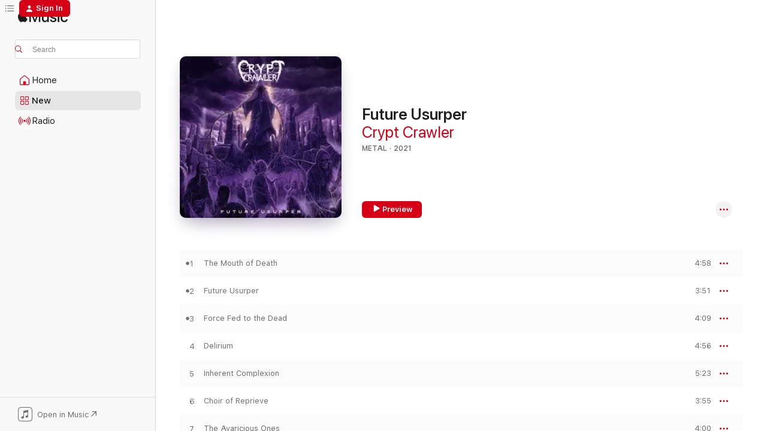

--- FILE ---
content_type: text/html
request_url: https://music.apple.com/us/album/future-usurper/1560725574?at=1001lwQy&ct=FFM_fa68d903288a792a649b1c37b360310a&ls=1&uo=4
body_size: 22786
content:
<!DOCTYPE html>
<html dir="ltr" lang="en-US">
    <head>
        <!-- prettier-ignore -->
        <meta charset="utf-8">
        <!-- prettier-ignore -->
        <meta http-equiv="X-UA-Compatible" content="IE=edge">
        <!-- prettier-ignore -->
        <meta
            name="viewport"
            content="width=device-width,initial-scale=1,interactive-widget=resizes-content"
        >
        <!-- prettier-ignore -->
        <meta name="applicable-device" content="pc,mobile">
        <!-- prettier-ignore -->
        <meta name="referrer" content="strict-origin">
        <!-- prettier-ignore -->
        <link
            rel="apple-touch-icon"
            sizes="180x180"
            href="/assets/favicon/favicon-180.png"
        >
        <!-- prettier-ignore -->
        <link
            rel="icon"
            type="image/png"
            sizes="32x32"
            href="/assets/favicon/favicon-32.png"
        >
        <!-- prettier-ignore -->
        <link
            rel="icon"
            type="image/png"
            sizes="16x16"
            href="/assets/favicon/favicon-16.png"
        >
        <!-- prettier-ignore -->
        <link
            rel="mask-icon"
            href="/assets/favicon/favicon.svg"
            color="#fa233b"
        >
        <!-- prettier-ignore -->
        <link rel="manifest" href="/manifest.json">

        <title>‎Future Usurper - Album by Crypt Crawler - Apple Music</title><!-- HEAD_svelte-1cypuwr_START --><link rel="preconnect" href="//www.apple.com/wss/fonts" crossorigin="anonymous"><link rel="stylesheet" href="//www.apple.com/wss/fonts?families=SF+Pro,v4%7CSF+Pro+Icons,v1&amp;display=swap" type="text/css" referrerpolicy="strict-origin-when-cross-origin"><!-- HEAD_svelte-1cypuwr_END --><!-- HEAD_svelte-eg3hvx_START -->    <meta name="description" content="Listen to Future Usurper by Crypt Crawler on Apple Music. 2021. 10 Songs. Duration: 47 minutes."> <meta name="keywords" content="listen, Future Usurper, Crypt Crawler, music, singles, songs, Metal, streaming music, apple music"> <link rel="canonical" href="https://music.apple.com/us/album/future-usurper/1560725574">   <link rel="alternate" type="application/json+oembed" href="https://music.apple.com/api/oembed?url=https%3A%2F%2Fmusic.apple.com%2Fus%2Falbum%2Ffuture-usurper%2F1560725574" title="Future Usurper by Crypt Crawler on Apple Music">  <meta name="al:ios:app_store_id" content="1108187390"> <meta name="al:ios:app_name" content="Apple Music"> <meta name="apple:content_id" content="1560725574"> <meta name="apple:title" content="Future Usurper"> <meta name="apple:description" content="Listen to Future Usurper by Crypt Crawler on Apple Music. 2021. 10 Songs. Duration: 47 minutes.">   <meta property="og:title" content="Future Usurper by Crypt Crawler on Apple Music"> <meta property="og:description" content="Album · 2021 · 10 Songs"> <meta property="og:site_name" content="Apple Music - Web Player"> <meta property="og:url" content="https://music.apple.com/us/album/future-usurper/1560725574"> <meta property="og:image" content="https://is1-ssl.mzstatic.com/image/thumb/Music124/v4/c1/88/ce/c188cec5-39c4-6ed5-e56b-ef8b74a331c1/artwork.jpg/1200x630bf-60.jpg"> <meta property="og:image:secure_url" content="https://is1-ssl.mzstatic.com/image/thumb/Music124/v4/c1/88/ce/c188cec5-39c4-6ed5-e56b-ef8b74a331c1/artwork.jpg/1200x630bf-60.jpg"> <meta property="og:image:alt" content="Future Usurper by Crypt Crawler on Apple Music"> <meta property="og:image:width" content="1200"> <meta property="og:image:height" content="630"> <meta property="og:image:type" content="image/jpg"> <meta property="og:type" content="music.album"> <meta property="og:locale" content="en_US">  <meta property="music:song_count" content="10"> <meta property="music:song" content="https://music.apple.com/us/song/the-mouth-of-death/1560725575"> <meta property="music:song:preview_url:secure_url" content="https://music.apple.com/us/song/the-mouth-of-death/1560725575"> <meta property="music:song:disc" content="1"> <meta property="music:song:duration" content="PT4M58S"> <meta property="music:song:track" content="1">  <meta property="music:song" content="https://music.apple.com/us/song/future-usurper/1560725576"> <meta property="music:song:preview_url:secure_url" content="https://music.apple.com/us/song/future-usurper/1560725576"> <meta property="music:song:disc" content="1"> <meta property="music:song:duration" content="PT3M51S"> <meta property="music:song:track" content="2">  <meta property="music:song" content="https://music.apple.com/us/song/force-fed-to-the-dead/1560725577"> <meta property="music:song:preview_url:secure_url" content="https://music.apple.com/us/song/force-fed-to-the-dead/1560725577"> <meta property="music:song:disc" content="1"> <meta property="music:song:duration" content="PT4M9S"> <meta property="music:song:track" content="3">  <meta property="music:song" content="https://music.apple.com/us/song/delirium/1560725578"> <meta property="music:song:preview_url:secure_url" content="https://music.apple.com/us/song/delirium/1560725578"> <meta property="music:song:disc" content="1"> <meta property="music:song:duration" content="PT4M56S"> <meta property="music:song:track" content="4">  <meta property="music:song" content="https://music.apple.com/us/song/inherent-complexion/1560725579"> <meta property="music:song:preview_url:secure_url" content="https://music.apple.com/us/song/inherent-complexion/1560725579"> <meta property="music:song:disc" content="1"> <meta property="music:song:duration" content="PT5M23S"> <meta property="music:song:track" content="5">  <meta property="music:song" content="https://music.apple.com/us/song/choir-of-reprieve/1560725580"> <meta property="music:song:preview_url:secure_url" content="https://music.apple.com/us/song/choir-of-reprieve/1560725580"> <meta property="music:song:disc" content="1"> <meta property="music:song:duration" content="PT3M55S"> <meta property="music:song:track" content="6">  <meta property="music:song" content="https://music.apple.com/us/song/the-avaricious-ones/1560725581"> <meta property="music:song:preview_url:secure_url" content="https://music.apple.com/us/song/the-avaricious-ones/1560725581"> <meta property="music:song:disc" content="1"> <meta property="music:song:duration" content="PT4M"> <meta property="music:song:track" content="7">  <meta property="music:song" content="https://music.apple.com/us/song/horrors-of-humanity/1560725582"> <meta property="music:song:preview_url:secure_url" content="https://music.apple.com/us/song/horrors-of-humanity/1560725582"> <meta property="music:song:disc" content="1"> <meta property="music:song:duration" content="PT5M39S"> <meta property="music:song:track" content="8">  <meta property="music:song" content="https://music.apple.com/us/song/the-illusion-were-under/1560725583"> <meta property="music:song:preview_url:secure_url" content="https://music.apple.com/us/song/the-illusion-were-under/1560725583"> <meta property="music:song:disc" content="1"> <meta property="music:song:duration" content="PT5M58S"> <meta property="music:song:track" content="9">  <meta property="music:song" content="https://music.apple.com/us/song/once-shadow-now-flesh/1560725584"> <meta property="music:song:preview_url:secure_url" content="https://music.apple.com/us/song/once-shadow-now-flesh/1560725584"> <meta property="music:song:disc" content="1"> <meta property="music:song:duration" content="PT4M54S"> <meta property="music:song:track" content="10">   <meta property="music:musician" content="https://music.apple.com/us/artist/crypt-crawler/1412502389"> <meta property="music:release_date" content="2021-06-02T00:00:00.000Z">   <meta name="twitter:title" content="Future Usurper by Crypt Crawler on Apple Music"> <meta name="twitter:description" content="Album · 2021 · 10 Songs"> <meta name="twitter:site" content="@AppleMusic"> <meta name="twitter:image" content="https://is1-ssl.mzstatic.com/image/thumb/Music124/v4/c1/88/ce/c188cec5-39c4-6ed5-e56b-ef8b74a331c1/artwork.jpg/600x600bf-60.jpg"> <meta name="twitter:image:alt" content="Future Usurper by Crypt Crawler on Apple Music"> <meta name="twitter:card" content="summary">       <!-- HTML_TAG_START -->
                <script id=schema:music-album type="application/ld+json">
                    {"@context":"http://schema.org","@type":"MusicAlbum","name":"Future Usurper","description":"Listen to Future Usurper by Crypt Crawler on Apple Music. 2021. 10 Songs. Duration: 47 minutes.","citation":[{"@type":"MusicAlbum","image":"https://is1-ssl.mzstatic.com/image/thumb/Music123/v4/1c/bf/58/1cbf58e0-05e8-bd54-d22d-b0b1c4b87d52/656191943727.jpg/1200x630bb.jpg","url":"https://music.apple.com/us/album/the-dead-are-screaming/1494785928","name":"The Dead Are Screaming"},{"@type":"MusicAlbum","image":"https://is1-ssl.mzstatic.com/image/thumb/Music124/v4/e5/4e/3f/e54e3fe3-7cd1-f510-bfa2-a7fbf86498a8/0742271536726.jpg/1200x630bb.jpg","url":"https://music.apple.com/us/album/evil-upheaval/1381208350","name":"Evil Upheaval"},{"@type":"MusicAlbum","image":"https://is1-ssl.mzstatic.com/image/thumb/Music211/v4/df/31/b1/df31b1a8-6f74-8f43-794b-53477781a903/cover_4068992301020.jpg/1200x630bb.jpg","url":"https://music.apple.com/us/album/living-filth/1791918319","name":"Living Filth"},{"@type":"MusicAlbum","image":"https://is1-ssl.mzstatic.com/image/thumb/Music125/v4/28/23/23/282323f7-1440-1e02-ca32-572a9fa8bae0/0694536191921.jpg/1200x630bb.jpg","url":"https://music.apple.com/us/album/victims-of-vile-torture/1577645805","name":"Victims of Vile Torture"},{"@type":"MusicAlbum","image":"https://is1-ssl.mzstatic.com/image/thumb/Music113/v4/8d/e7/a1/8de7a113-4118-547b-6a46-8dd9b24fe0bd/artwork.jpg/1200x630bb.jpg","url":"https://music.apple.com/us/album/demon-scriptures-ep/1468908402","name":"Demon Scriptures - EP"},{"@type":"MusicAlbum","image":"https://is1-ssl.mzstatic.com/image/thumb/Music124/v4/34/b0/99/34b099dd-07c1-715d-98d5-7ab906b578cd/mzi.gwxtgiru.jpg/1200x630bb.jpg","url":"https://music.apple.com/us/album/through-the-eyes-of-death/424111417","name":"Through the Eyes of Death"},{"@type":"MusicAlbum","image":"https://is1-ssl.mzstatic.com/image/thumb/Music3/v4/06/5a/7a/065a7abc-631e-0cc2-e9a1-4ac88a6ce9f1/4260162752681_cover.jpg/1200x630bb.jpg","url":"https://music.apple.com/us/album/global-error/962447144","name":"Global Error"},{"@type":"MusicAlbum","image":"https://is1-ssl.mzstatic.com/image/thumb/Music116/v4/9a/9a/8f/9a9a8f37-b19f-a564-dd48-46c2b2a9b866/198026495549.jpg/1200x630bb.jpg","url":"https://music.apple.com/us/album/the-first-ten-years/1717439428","name":"The First Ten Years"},{"@type":"MusicAlbum","image":"https://is1-ssl.mzstatic.com/image/thumb/Music49/v4/7e/b6/c2/7eb6c287-1d1a-42ed-b713-38321f5f688f/886445774719.jpg/1200x630bb.jpg","url":"https://music.apple.com/us/album/this-cemetery-my-kingdom/1095884200","name":"This Cemetery, My Kingdom"},{"@type":"MusicAlbum","image":"https://is1-ssl.mzstatic.com/image/thumb/Music114/v4/e2/bc/96/e2bc961d-2d42-1003-4a53-9867308990a9/cover.jpg/1200x630bb.jpg","url":"https://music.apple.com/us/album/cathedral-of-bones/1545134043","name":"Cathedral of Bones"}],"tracks":[{"@type":"MusicRecording","name":"The Mouth of Death","duration":"PT4M58S","url":"https://music.apple.com/us/song/the-mouth-of-death/1560725575","offers":{"@type":"Offer","category":"free","price":0},"audio":{"@type":"AudioObject","potentialAction":{"@type":"ListenAction","expectsAcceptanceOf":{"@type":"Offer","category":"free"},"target":{"@type":"EntryPoint","actionPlatform":"https://music.apple.com/us/song/the-mouth-of-death/1560725575"}},"name":"The Mouth of Death","contentUrl":"https://audio-ssl.itunes.apple.com/itunes-assets/AudioPreview114/v4/8b/3b/72/8b3b7254-d8d1-e27a-9a8f-a17dfad8f1b7/mzaf_5629943867070155646.plus.aac.ep.m4a","duration":"PT4M58S","uploadDate":"2021-06-02","thumbnailUrl":"https://is1-ssl.mzstatic.com/image/thumb/Music124/v4/c1/88/ce/c188cec5-39c4-6ed5-e56b-ef8b74a331c1/artwork.jpg/1200x630bb.jpg"}},{"@type":"MusicRecording","name":"Future Usurper","duration":"PT3M51S","url":"https://music.apple.com/us/song/future-usurper/1560725576","offers":{"@type":"Offer","category":"free","price":0},"audio":{"@type":"AudioObject","potentialAction":{"@type":"ListenAction","expectsAcceptanceOf":{"@type":"Offer","category":"free"},"target":{"@type":"EntryPoint","actionPlatform":"https://music.apple.com/us/song/future-usurper/1560725576"}},"name":"Future Usurper","contentUrl":"https://audio-ssl.itunes.apple.com/itunes-assets/AudioPreview114/v4/90/1c/a4/901ca4e8-cefa-9497-27b3-4a52e5abde48/mzaf_8567200635139802859.plus.aac.ep.m4a","duration":"PT3M51S","uploadDate":"2021-04-02","thumbnailUrl":"https://is1-ssl.mzstatic.com/image/thumb/Music124/v4/c1/88/ce/c188cec5-39c4-6ed5-e56b-ef8b74a331c1/artwork.jpg/1200x630bb.jpg"}},{"@type":"MusicRecording","name":"Force Fed to the Dead","duration":"PT4M9S","url":"https://music.apple.com/us/song/force-fed-to-the-dead/1560725577","offers":{"@type":"Offer","category":"free","price":0},"audio":{"@type":"AudioObject","potentialAction":{"@type":"ListenAction","expectsAcceptanceOf":{"@type":"Offer","category":"free"},"target":{"@type":"EntryPoint","actionPlatform":"https://music.apple.com/us/song/force-fed-to-the-dead/1560725577"}},"name":"Force Fed to the Dead","contentUrl":"https://audio-ssl.itunes.apple.com/itunes-assets/AudioPreview114/v4/d9/95/70/d9957004-870d-60f0-9c0c-7c8e64cc3b36/mzaf_9889305676344242608.plus.aac.ep.m4a","duration":"PT4M9S","uploadDate":"2021-06-02","thumbnailUrl":"https://is1-ssl.mzstatic.com/image/thumb/Music124/v4/c1/88/ce/c188cec5-39c4-6ed5-e56b-ef8b74a331c1/artwork.jpg/1200x630bb.jpg"}},{"@type":"MusicRecording","name":"Delirium","duration":"PT4M56S","url":"https://music.apple.com/us/song/delirium/1560725578","offers":{"@type":"Offer","category":"free","price":0},"audio":{"@type":"AudioObject","potentialAction":{"@type":"ListenAction","expectsAcceptanceOf":{"@type":"Offer","category":"free"},"target":{"@type":"EntryPoint","actionPlatform":"https://music.apple.com/us/song/delirium/1560725578"}},"name":"Delirium","contentUrl":"https://audio-ssl.itunes.apple.com/itunes-assets/AudioPreview124/v4/3f/ba/de/3fbade60-9cf1-5862-d9a1-9be65d168579/mzaf_7037363899690751208.plus.aac.ep.m4a","duration":"PT4M56S","uploadDate":"2021-06-02","thumbnailUrl":"https://is1-ssl.mzstatic.com/image/thumb/Music124/v4/c1/88/ce/c188cec5-39c4-6ed5-e56b-ef8b74a331c1/artwork.jpg/1200x630bb.jpg"}},{"@type":"MusicRecording","name":"Inherent Complexion","duration":"PT5M23S","url":"https://music.apple.com/us/song/inherent-complexion/1560725579","offers":{"@type":"Offer","category":"free","price":0},"audio":{"@type":"AudioObject","potentialAction":{"@type":"ListenAction","expectsAcceptanceOf":{"@type":"Offer","category":"free"},"target":{"@type":"EntryPoint","actionPlatform":"https://music.apple.com/us/song/inherent-complexion/1560725579"}},"name":"Inherent Complexion","contentUrl":"https://audio-ssl.itunes.apple.com/itunes-assets/AudioPreview114/v4/bf/49/d4/bf49d4fe-c9dc-e8a1-386e-5c0fee84149b/mzaf_2828048997712513297.plus.aac.ep.m4a","duration":"PT5M23S","uploadDate":"2021-06-02","thumbnailUrl":"https://is1-ssl.mzstatic.com/image/thumb/Music124/v4/c1/88/ce/c188cec5-39c4-6ed5-e56b-ef8b74a331c1/artwork.jpg/1200x630bb.jpg"}},{"@type":"MusicRecording","name":"Choir of Reprieve","duration":"PT3M55S","url":"https://music.apple.com/us/song/choir-of-reprieve/1560725580","offers":{"@type":"Offer","category":"free","price":0},"audio":{"@type":"AudioObject","potentialAction":{"@type":"ListenAction","expectsAcceptanceOf":{"@type":"Offer","category":"free"},"target":{"@type":"EntryPoint","actionPlatform":"https://music.apple.com/us/song/choir-of-reprieve/1560725580"}},"name":"Choir of Reprieve","contentUrl":"https://audio-ssl.itunes.apple.com/itunes-assets/AudioPreview114/v4/df/35/33/df3533a4-4e02-0754-926e-0d038e8f8a0a/mzaf_9136233977497836567.plus.aac.ep.m4a","duration":"PT3M55S","uploadDate":"2021-05-04","thumbnailUrl":"https://is1-ssl.mzstatic.com/image/thumb/Music124/v4/c1/88/ce/c188cec5-39c4-6ed5-e56b-ef8b74a331c1/artwork.jpg/1200x630bb.jpg"}},{"@type":"MusicRecording","name":"The Avaricious Ones","duration":"PT4M","url":"https://music.apple.com/us/song/the-avaricious-ones/1560725581","offers":{"@type":"Offer","category":"free","price":0},"audio":{"@type":"AudioObject","potentialAction":{"@type":"ListenAction","expectsAcceptanceOf":{"@type":"Offer","category":"free"},"target":{"@type":"EntryPoint","actionPlatform":"https://music.apple.com/us/song/the-avaricious-ones/1560725581"}},"name":"The Avaricious Ones","contentUrl":"https://audio-ssl.itunes.apple.com/itunes-assets/AudioPreview114/v4/4f/ae/07/4fae079b-e964-14ad-8536-58854f95f235/mzaf_13128246565330786597.plus.aac.ep.m4a","duration":"PT4M","uploadDate":"2021-06-02","thumbnailUrl":"https://is1-ssl.mzstatic.com/image/thumb/Music124/v4/c1/88/ce/c188cec5-39c4-6ed5-e56b-ef8b74a331c1/artwork.jpg/1200x630bb.jpg"}},{"@type":"MusicRecording","name":"Horrors of Humanity","duration":"PT5M39S","url":"https://music.apple.com/us/song/horrors-of-humanity/1560725582","offers":{"@type":"Offer","category":"free","price":0},"audio":{"@type":"AudioObject","potentialAction":{"@type":"ListenAction","expectsAcceptanceOf":{"@type":"Offer","category":"free"},"target":{"@type":"EntryPoint","actionPlatform":"https://music.apple.com/us/song/horrors-of-humanity/1560725582"}},"name":"Horrors of Humanity","contentUrl":"https://audio-ssl.itunes.apple.com/itunes-assets/AudioPreview114/v4/15/c7/d9/15c7d92d-24d5-9bf4-be4f-4e0e2e388d12/mzaf_15502256222290396409.plus.aac.ep.m4a","duration":"PT5M39S","uploadDate":"2021-06-02","thumbnailUrl":"https://is1-ssl.mzstatic.com/image/thumb/Music124/v4/c1/88/ce/c188cec5-39c4-6ed5-e56b-ef8b74a331c1/artwork.jpg/1200x630bb.jpg"}},{"@type":"MusicRecording","name":"The Illusion We're Under","duration":"PT5M58S","url":"https://music.apple.com/us/song/the-illusion-were-under/1560725583","offers":{"@type":"Offer","category":"free","price":0},"audio":{"@type":"AudioObject","potentialAction":{"@type":"ListenAction","expectsAcceptanceOf":{"@type":"Offer","category":"free"},"target":{"@type":"EntryPoint","actionPlatform":"https://music.apple.com/us/song/the-illusion-were-under/1560725583"}},"name":"The Illusion We're Under","contentUrl":"https://audio-ssl.itunes.apple.com/itunes-assets/AudioPreview114/v4/8c/42/5e/8c425eb2-de3e-4305-2520-98ac32079011/mzaf_16559629827299196051.plus.aac.ep.m4a","duration":"PT5M58S","uploadDate":"2021-06-02","thumbnailUrl":"https://is1-ssl.mzstatic.com/image/thumb/Music124/v4/c1/88/ce/c188cec5-39c4-6ed5-e56b-ef8b74a331c1/artwork.jpg/1200x630bb.jpg"}},{"@type":"MusicRecording","name":"Once Shadow, Now Flesh","duration":"PT4M54S","url":"https://music.apple.com/us/song/once-shadow-now-flesh/1560725584","offers":{"@type":"Offer","category":"free","price":0},"audio":{"@type":"AudioObject","potentialAction":{"@type":"ListenAction","expectsAcceptanceOf":{"@type":"Offer","category":"free"},"target":{"@type":"EntryPoint","actionPlatform":"https://music.apple.com/us/song/once-shadow-now-flesh/1560725584"}},"name":"Once Shadow, Now Flesh","contentUrl":"https://audio-ssl.itunes.apple.com/itunes-assets/AudioPreview124/v4/c1/3b/78/c13b7837-6661-bf2a-1292-86cde1641ee0/mzaf_13866551858312017342.plus.aac.ep.m4a","duration":"PT4M54S","uploadDate":"2021-06-02","thumbnailUrl":"https://is1-ssl.mzstatic.com/image/thumb/Music124/v4/c1/88/ce/c188cec5-39c4-6ed5-e56b-ef8b74a331c1/artwork.jpg/1200x630bb.jpg"}}],"workExample":[{"@type":"MusicAlbum","image":"https://is1-ssl.mzstatic.com/image/thumb/Music221/v4/0a/c7/23/0ac7238a-cf8a-d194-5bfb-ed1217d37bab/artwork.jpg/1200x630bb.jpg","url":"https://music.apple.com/us/album/the-immortal-realm/1752646804","name":"The Immortal Realm"},{"@type":"MusicAlbum","image":"https://is1-ssl.mzstatic.com/image/thumb/Music113/v4/cf/73/0c/cf730c7d-326a-4a9c-96e8-40e31f12f152/artwork.jpg/1200x630bb.jpg","url":"https://music.apple.com/us/album/to-the-grave/1458423474","name":"To the Grave"},{"@type":"MusicAlbum","image":"https://is1-ssl.mzstatic.com/image/thumb/Music113/v4/36/af/ba/36afbaa3-750c-b0bd-4cd1-5e7db81adc9a/artwork.jpg/1200x630bb.jpg","url":"https://music.apple.com/us/album/blood-sustenance-ep/1497881753","name":"Blood Sustenance - EP"},{"@type":"MusicAlbum","image":"https://is1-ssl.mzstatic.com/image/thumb/Music118/v4/f6/ca/ef/f6caef7a-fa08-19d3-56f9-ecfe0b4b93b0/artwork.jpg/1200x630bb.jpg","url":"https://music.apple.com/us/album/flesh-obsessed-single/1412606790","name":"Flesh Obsessed - Single"},{"@type":"MusicAlbum","image":"https://is1-ssl.mzstatic.com/image/thumb/Music128/v4/4f/cc/80/4fcc8063-74e2-de3c-3c42-e6dfe2481496/artwork.jpg/1200x630bb.jpg","url":"https://music.apple.com/us/album/to-the-grave-single/1435361559","name":"To the Grave - Single"},{"@type":"MusicAlbum","image":"https://is1-ssl.mzstatic.com/image/thumb/Music211/v4/72/69/cf/7269cf99-bdff-fa9a-c2df-69b56501c500/artwork.jpg/1200x630bb.jpg","url":"https://music.apple.com/us/album/the-immortal-realm-single/1749895609","name":"The Immortal Realm - Single"},{"@type":"MusicAlbum","image":"https://is1-ssl.mzstatic.com/image/thumb/Music114/v4/14/3e/be/143ebee5-e862-2fce-ace7-299b0689ef0f/artwork.jpg/1200x630bb.jpg","url":"https://music.apple.com/us/album/choir-of-reprieve-single/1559141714","name":"Choir of Reprieve - Single"},{"@type":"MusicAlbum","image":"https://is1-ssl.mzstatic.com/image/thumb/Music116/v4/fb/ef/e6/fbefe6ea-dcf5-5237-10c1-9ea6e1b40f76/artwork.jpg/1200x630bb.jpg","url":"https://music.apple.com/us/album/pale-earth-single/1596316748","name":"Pale Earth - Single"},{"@type":"MusicAlbum","image":"https://is1-ssl.mzstatic.com/image/thumb/Music113/v4/53/b5/51/53b55180-0049-59ff-0ac5-df3411707680/artwork.jpg/1200x630bb.jpg","url":"https://music.apple.com/us/album/the-river-of-blood-single/1493944554","name":"The River of Blood - Single"},{"@type":"MusicAlbum","image":"https://is1-ssl.mzstatic.com/image/thumb/Music124/v4/48/90/e1/4890e12e-d067-1bbe-85fe-5f32374a38a3/artwork.jpg/1200x630bb.jpg","url":"https://music.apple.com/us/album/future-usurper-single/1559155951","name":"Future Usurper - Single"},{"@type":"MusicAlbum","image":"https://is1-ssl.mzstatic.com/image/thumb/Music221/v4/24/8c/90/248c90c2-0a81-509d-348d-1b2cf3a2fee3/artwork.jpg/1200x630bb.jpg","url":"https://music.apple.com/us/album/higher-society-single/1761583634","name":"Higher Society - Single"},{"@type":"MusicAlbum","image":"https://is1-ssl.mzstatic.com/image/thumb/Music221/v4/00/33/89/003389b9-1821-ce56-396b-aec0fd04bfb3/artwork.jpg/1200x630bb.jpg","url":"https://music.apple.com/us/album/terror-in-unearthly-forms-single/1833391817","name":"Terror in Unearthly Forms - Single"},{"@type":"MusicAlbum","image":"https://is1-ssl.mzstatic.com/image/thumb/Music221/v4/0e/d8/5a/0ed85aa0-9fe1-248a-aaba-611113ead9df/artwork.jpg/1200x630bb.jpg","url":"https://music.apple.com/us/album/shrine-of-sacrifice-single/1755837982","name":"Shrine of Sacrifice - Single"},{"@type":"MusicRecording","name":"The Mouth of Death","duration":"PT4M58S","url":"https://music.apple.com/us/song/the-mouth-of-death/1560725575","offers":{"@type":"Offer","category":"free","price":0},"audio":{"@type":"AudioObject","potentialAction":{"@type":"ListenAction","expectsAcceptanceOf":{"@type":"Offer","category":"free"},"target":{"@type":"EntryPoint","actionPlatform":"https://music.apple.com/us/song/the-mouth-of-death/1560725575"}},"name":"The Mouth of Death","contentUrl":"https://audio-ssl.itunes.apple.com/itunes-assets/AudioPreview114/v4/8b/3b/72/8b3b7254-d8d1-e27a-9a8f-a17dfad8f1b7/mzaf_5629943867070155646.plus.aac.ep.m4a","duration":"PT4M58S","uploadDate":"2021-06-02","thumbnailUrl":"https://is1-ssl.mzstatic.com/image/thumb/Music124/v4/c1/88/ce/c188cec5-39c4-6ed5-e56b-ef8b74a331c1/artwork.jpg/1200x630bb.jpg"}},{"@type":"MusicRecording","name":"Future Usurper","duration":"PT3M51S","url":"https://music.apple.com/us/song/future-usurper/1560725576","offers":{"@type":"Offer","category":"free","price":0},"audio":{"@type":"AudioObject","potentialAction":{"@type":"ListenAction","expectsAcceptanceOf":{"@type":"Offer","category":"free"},"target":{"@type":"EntryPoint","actionPlatform":"https://music.apple.com/us/song/future-usurper/1560725576"}},"name":"Future Usurper","contentUrl":"https://audio-ssl.itunes.apple.com/itunes-assets/AudioPreview114/v4/90/1c/a4/901ca4e8-cefa-9497-27b3-4a52e5abde48/mzaf_8567200635139802859.plus.aac.ep.m4a","duration":"PT3M51S","uploadDate":"2021-04-02","thumbnailUrl":"https://is1-ssl.mzstatic.com/image/thumb/Music124/v4/c1/88/ce/c188cec5-39c4-6ed5-e56b-ef8b74a331c1/artwork.jpg/1200x630bb.jpg"}},{"@type":"MusicRecording","name":"Force Fed to the Dead","duration":"PT4M9S","url":"https://music.apple.com/us/song/force-fed-to-the-dead/1560725577","offers":{"@type":"Offer","category":"free","price":0},"audio":{"@type":"AudioObject","potentialAction":{"@type":"ListenAction","expectsAcceptanceOf":{"@type":"Offer","category":"free"},"target":{"@type":"EntryPoint","actionPlatform":"https://music.apple.com/us/song/force-fed-to-the-dead/1560725577"}},"name":"Force Fed to the Dead","contentUrl":"https://audio-ssl.itunes.apple.com/itunes-assets/AudioPreview114/v4/d9/95/70/d9957004-870d-60f0-9c0c-7c8e64cc3b36/mzaf_9889305676344242608.plus.aac.ep.m4a","duration":"PT4M9S","uploadDate":"2021-06-02","thumbnailUrl":"https://is1-ssl.mzstatic.com/image/thumb/Music124/v4/c1/88/ce/c188cec5-39c4-6ed5-e56b-ef8b74a331c1/artwork.jpg/1200x630bb.jpg"}},{"@type":"MusicRecording","name":"Delirium","duration":"PT4M56S","url":"https://music.apple.com/us/song/delirium/1560725578","offers":{"@type":"Offer","category":"free","price":0},"audio":{"@type":"AudioObject","potentialAction":{"@type":"ListenAction","expectsAcceptanceOf":{"@type":"Offer","category":"free"},"target":{"@type":"EntryPoint","actionPlatform":"https://music.apple.com/us/song/delirium/1560725578"}},"name":"Delirium","contentUrl":"https://audio-ssl.itunes.apple.com/itunes-assets/AudioPreview124/v4/3f/ba/de/3fbade60-9cf1-5862-d9a1-9be65d168579/mzaf_7037363899690751208.plus.aac.ep.m4a","duration":"PT4M56S","uploadDate":"2021-06-02","thumbnailUrl":"https://is1-ssl.mzstatic.com/image/thumb/Music124/v4/c1/88/ce/c188cec5-39c4-6ed5-e56b-ef8b74a331c1/artwork.jpg/1200x630bb.jpg"}},{"@type":"MusicRecording","name":"Inherent Complexion","duration":"PT5M23S","url":"https://music.apple.com/us/song/inherent-complexion/1560725579","offers":{"@type":"Offer","category":"free","price":0},"audio":{"@type":"AudioObject","potentialAction":{"@type":"ListenAction","expectsAcceptanceOf":{"@type":"Offer","category":"free"},"target":{"@type":"EntryPoint","actionPlatform":"https://music.apple.com/us/song/inherent-complexion/1560725579"}},"name":"Inherent Complexion","contentUrl":"https://audio-ssl.itunes.apple.com/itunes-assets/AudioPreview114/v4/bf/49/d4/bf49d4fe-c9dc-e8a1-386e-5c0fee84149b/mzaf_2828048997712513297.plus.aac.ep.m4a","duration":"PT5M23S","uploadDate":"2021-06-02","thumbnailUrl":"https://is1-ssl.mzstatic.com/image/thumb/Music124/v4/c1/88/ce/c188cec5-39c4-6ed5-e56b-ef8b74a331c1/artwork.jpg/1200x630bb.jpg"}},{"@type":"MusicRecording","name":"Choir of Reprieve","duration":"PT3M55S","url":"https://music.apple.com/us/song/choir-of-reprieve/1560725580","offers":{"@type":"Offer","category":"free","price":0},"audio":{"@type":"AudioObject","potentialAction":{"@type":"ListenAction","expectsAcceptanceOf":{"@type":"Offer","category":"free"},"target":{"@type":"EntryPoint","actionPlatform":"https://music.apple.com/us/song/choir-of-reprieve/1560725580"}},"name":"Choir of Reprieve","contentUrl":"https://audio-ssl.itunes.apple.com/itunes-assets/AudioPreview114/v4/df/35/33/df3533a4-4e02-0754-926e-0d038e8f8a0a/mzaf_9136233977497836567.plus.aac.ep.m4a","duration":"PT3M55S","uploadDate":"2021-05-04","thumbnailUrl":"https://is1-ssl.mzstatic.com/image/thumb/Music124/v4/c1/88/ce/c188cec5-39c4-6ed5-e56b-ef8b74a331c1/artwork.jpg/1200x630bb.jpg"}},{"@type":"MusicRecording","name":"The Avaricious Ones","duration":"PT4M","url":"https://music.apple.com/us/song/the-avaricious-ones/1560725581","offers":{"@type":"Offer","category":"free","price":0},"audio":{"@type":"AudioObject","potentialAction":{"@type":"ListenAction","expectsAcceptanceOf":{"@type":"Offer","category":"free"},"target":{"@type":"EntryPoint","actionPlatform":"https://music.apple.com/us/song/the-avaricious-ones/1560725581"}},"name":"The Avaricious Ones","contentUrl":"https://audio-ssl.itunes.apple.com/itunes-assets/AudioPreview114/v4/4f/ae/07/4fae079b-e964-14ad-8536-58854f95f235/mzaf_13128246565330786597.plus.aac.ep.m4a","duration":"PT4M","uploadDate":"2021-06-02","thumbnailUrl":"https://is1-ssl.mzstatic.com/image/thumb/Music124/v4/c1/88/ce/c188cec5-39c4-6ed5-e56b-ef8b74a331c1/artwork.jpg/1200x630bb.jpg"}},{"@type":"MusicRecording","name":"Horrors of Humanity","duration":"PT5M39S","url":"https://music.apple.com/us/song/horrors-of-humanity/1560725582","offers":{"@type":"Offer","category":"free","price":0},"audio":{"@type":"AudioObject","potentialAction":{"@type":"ListenAction","expectsAcceptanceOf":{"@type":"Offer","category":"free"},"target":{"@type":"EntryPoint","actionPlatform":"https://music.apple.com/us/song/horrors-of-humanity/1560725582"}},"name":"Horrors of Humanity","contentUrl":"https://audio-ssl.itunes.apple.com/itunes-assets/AudioPreview114/v4/15/c7/d9/15c7d92d-24d5-9bf4-be4f-4e0e2e388d12/mzaf_15502256222290396409.plus.aac.ep.m4a","duration":"PT5M39S","uploadDate":"2021-06-02","thumbnailUrl":"https://is1-ssl.mzstatic.com/image/thumb/Music124/v4/c1/88/ce/c188cec5-39c4-6ed5-e56b-ef8b74a331c1/artwork.jpg/1200x630bb.jpg"}},{"@type":"MusicRecording","name":"The Illusion We're Under","duration":"PT5M58S","url":"https://music.apple.com/us/song/the-illusion-were-under/1560725583","offers":{"@type":"Offer","category":"free","price":0},"audio":{"@type":"AudioObject","potentialAction":{"@type":"ListenAction","expectsAcceptanceOf":{"@type":"Offer","category":"free"},"target":{"@type":"EntryPoint","actionPlatform":"https://music.apple.com/us/song/the-illusion-were-under/1560725583"}},"name":"The Illusion We're Under","contentUrl":"https://audio-ssl.itunes.apple.com/itunes-assets/AudioPreview114/v4/8c/42/5e/8c425eb2-de3e-4305-2520-98ac32079011/mzaf_16559629827299196051.plus.aac.ep.m4a","duration":"PT5M58S","uploadDate":"2021-06-02","thumbnailUrl":"https://is1-ssl.mzstatic.com/image/thumb/Music124/v4/c1/88/ce/c188cec5-39c4-6ed5-e56b-ef8b74a331c1/artwork.jpg/1200x630bb.jpg"}},{"@type":"MusicRecording","name":"Once Shadow, Now Flesh","duration":"PT4M54S","url":"https://music.apple.com/us/song/once-shadow-now-flesh/1560725584","offers":{"@type":"Offer","category":"free","price":0},"audio":{"@type":"AudioObject","potentialAction":{"@type":"ListenAction","expectsAcceptanceOf":{"@type":"Offer","category":"free"},"target":{"@type":"EntryPoint","actionPlatform":"https://music.apple.com/us/song/once-shadow-now-flesh/1560725584"}},"name":"Once Shadow, Now Flesh","contentUrl":"https://audio-ssl.itunes.apple.com/itunes-assets/AudioPreview124/v4/c1/3b/78/c13b7837-6661-bf2a-1292-86cde1641ee0/mzaf_13866551858312017342.plus.aac.ep.m4a","duration":"PT4M54S","uploadDate":"2021-06-02","thumbnailUrl":"https://is1-ssl.mzstatic.com/image/thumb/Music124/v4/c1/88/ce/c188cec5-39c4-6ed5-e56b-ef8b74a331c1/artwork.jpg/1200x630bb.jpg"}}],"url":"https://music.apple.com/us/album/future-usurper/1560725574","image":"https://is1-ssl.mzstatic.com/image/thumb/Music124/v4/c1/88/ce/c188cec5-39c4-6ed5-e56b-ef8b74a331c1/artwork.jpg/1200x630bb.jpg","potentialAction":{"@type":"ListenAction","expectsAcceptanceOf":{"@type":"Offer","category":"free"},"target":{"@type":"EntryPoint","actionPlatform":"https://music.apple.com/us/album/future-usurper/1560725574"}},"genre":["Metal","Music","Rock"],"datePublished":"2021-06-02","byArtist":[{"@type":"MusicGroup","url":"https://music.apple.com/us/artist/crypt-crawler/1412502389","name":"Crypt Crawler"}]}
                </script>
                <!-- HTML_TAG_END -->    <!-- HEAD_svelte-eg3hvx_END -->
      <script type="module" crossorigin src="/assets/index~8a6f659a1b.js"></script>
      <link rel="stylesheet" href="/assets/index~99bed3cf08.css">
      <script type="module">import.meta.url;import("_").catch(()=>1);async function* g(){};window.__vite_is_modern_browser=true;</script>
      <script type="module">!function(){if(window.__vite_is_modern_browser)return;console.warn("vite: loading legacy chunks, syntax error above and the same error below should be ignored");var e=document.getElementById("vite-legacy-polyfill"),n=document.createElement("script");n.src=e.src,n.onload=function(){System.import(document.getElementById('vite-legacy-entry').getAttribute('data-src'))},document.body.appendChild(n)}();</script>
    </head>
    <body>
        <script src="/assets/focus-visible/focus-visible.min.js"></script>
        
        <script
            async
            src="/includes/js-cdn/musickit/v3/amp/musickit.js"
        ></script>
        <script
            type="module"
            async
            src="/includes/js-cdn/musickit/v3/components/musickit-components/musickit-components.esm.js"
        ></script>
        <script
            nomodule
            async
            src="/includes/js-cdn/musickit/v3/components/musickit-components/musickit-components.js"
        ></script>
        <svg style="display: none" xmlns="http://www.w3.org/2000/svg">
            <symbol id="play-circle-fill" viewBox="0 0 60 60">
                <path
                    class="icon-circle-fill__circle"
                    fill="var(--iconCircleFillBG, transparent)"
                    d="M30 60c16.411 0 30-13.617 30-30C60 13.588 46.382 0 29.971 0 13.588 0 .001 13.588.001 30c0 16.383 13.617 30 30 30Z"
                />
                <path
                    fill="var(--iconFillArrow, var(--keyColor, black))"
                    d="M24.411 41.853c-1.41.853-3.028.177-3.028-1.294V19.47c0-1.44 1.735-2.058 3.028-1.294l17.265 10.235a1.89 1.89 0 0 1 0 3.265L24.411 41.853Z"
                />
            </symbol>
        </svg>
        <div class="body-container">
              <div class="app-container svelte-t3vj1e" data-testid="app-container">   <div class="header svelte-rjjbqs" data-testid="header"><nav data-testid="navigation" class="navigation svelte-13li0vp"><div class="navigation__header svelte-13li0vp"><div data-testid="logo" class="logo svelte-1o7dz8w"> <a aria-label="Apple Music" role="img" href="https://music.apple.com/us/home" class="svelte-1o7dz8w"><svg height="20" viewBox="0 0 83 20" width="83" xmlns="http://www.w3.org/2000/svg" class="logo" aria-hidden="true"><path d="M34.752 19.746V6.243h-.088l-5.433 13.503h-2.074L21.711 6.243h-.087v13.503h-2.548V1.399h3.235l5.833 14.621h.1l5.82-14.62h3.248v18.347h-2.56zm16.649 0h-2.586v-2.263h-.062c-.725 1.602-2.061 2.504-4.072 2.504-2.86 0-4.61-1.894-4.61-4.958V6.37h2.698v8.125c0 2.034.95 3.127 2.81 3.127 1.95 0 3.124-1.373 3.124-3.458V6.37H51.4v13.376zm7.394-13.618c3.06 0 5.046 1.73 5.134 4.196h-2.536c-.15-1.296-1.087-2.11-2.598-2.11-1.462 0-2.436.724-2.436 1.793 0 .839.6 1.41 2.023 1.741l2.136.496c2.686.636 3.71 1.704 3.71 3.636 0 2.442-2.236 4.12-5.333 4.12-3.285 0-5.26-1.64-5.509-4.183h2.673c.25 1.398 1.187 2.085 2.836 2.085 1.623 0 2.623-.687 2.623-1.78 0-.865-.487-1.373-1.924-1.704l-2.136-.508c-2.498-.585-3.735-1.806-3.735-3.75 0-2.391 2.049-4.032 5.072-4.032zM66.1 2.836c0-.878.7-1.577 1.561-1.577.862 0 1.55.7 1.55 1.577 0 .864-.688 1.576-1.55 1.576a1.573 1.573 0 0 1-1.56-1.576zm.212 3.534h2.698v13.376h-2.698zm14.089 4.603c-.275-1.424-1.324-2.556-3.085-2.556-2.086 0-3.46 1.767-3.46 4.64 0 2.938 1.386 4.642 3.485 4.642 1.66 0 2.748-.928 3.06-2.48H83C82.713 18.067 80.477 20 77.317 20c-3.76 0-6.208-2.62-6.208-6.942 0-4.247 2.448-6.93 6.183-6.93 3.385 0 5.446 2.213 5.683 4.845h-2.573zM10.824 3.189c-.698.834-1.805 1.496-2.913 1.398-.145-1.128.41-2.33 1.036-3.065C9.644.662 10.848.05 11.835 0c.121 1.178-.336 2.33-1.01 3.19zm.999 1.619c.624.049 2.425.244 3.578 1.98-.096.074-2.137 1.272-2.113 3.79.024 3.01 2.593 4.012 2.617 4.037-.024.074-.407 1.419-1.344 2.812-.817 1.224-1.657 2.422-3.002 2.447-1.297.024-1.73-.783-3.218-.783-1.489 0-1.97.758-3.194.807-1.297.048-2.28-1.297-3.097-2.52C.368 14.908-.904 10.408.825 7.375c.84-1.516 2.377-2.47 4.034-2.495 1.273-.023 2.45.857 3.218.857.769 0 2.137-1.027 3.746-.93z"></path></svg></a>   </div> <div class="search-input-wrapper svelte-nrtdem" data-testid="search-input"><div data-testid="amp-search-input" aria-controls="search-suggestions" aria-expanded="false" aria-haspopup="listbox" aria-owns="search-suggestions" class="search-input-container svelte-rg26q6" tabindex="-1" role=""><div class="flex-container svelte-rg26q6"><form id="search-input-form" class="svelte-rg26q6"><svg height="16" width="16" viewBox="0 0 16 16" class="search-svg" aria-hidden="true"><path d="M11.87 10.835c.018.015.035.03.051.047l3.864 3.863a.735.735 0 1 1-1.04 1.04l-3.863-3.864a.744.744 0 0 1-.047-.051 6.667 6.667 0 1 1 1.035-1.035zM6.667 12a5.333 5.333 0 1 0 0-10.667 5.333 5.333 0 0 0 0 10.667z"></path></svg> <input aria-autocomplete="list" aria-multiline="false" aria-controls="search-suggestions" aria-label="Search" placeholder="Search" spellcheck="false" autocomplete="off" autocorrect="off" autocapitalize="off" type="text" inputmode="search" class="search-input__text-field svelte-rg26q6" data-testid="search-input__text-field"></form> </div> <div data-testid="search-scope-bar"></div>   </div> </div></div> <div data-testid="navigation-content" class="navigation__content svelte-13li0vp" id="navigation" aria-hidden="false"><div class="navigation__scrollable-container svelte-13li0vp"><div data-testid="navigation-items-primary" class="navigation-items navigation-items--primary svelte-ng61m8"> <ul class="navigation-items__list svelte-ng61m8">  <li class="navigation-item navigation-item__home svelte-1a5yt87" aria-selected="false" data-testid="navigation-item"> <a href="https://music.apple.com/us/home" class="navigation-item__link svelte-1a5yt87" role="button" data-testid="home" aria-pressed="false"><div class="navigation-item__content svelte-zhx7t9"> <span class="navigation-item__icon svelte-zhx7t9"> <svg width="24" height="24" viewBox="0 0 24 24" xmlns="http://www.w3.org/2000/svg" aria-hidden="true"><path d="M5.93 20.16a1.94 1.94 0 0 1-1.43-.502c-.334-.335-.502-.794-.502-1.393v-7.142c0-.362.062-.688.177-.953.123-.264.326-.529.6-.75l6.145-5.157c.176-.141.344-.247.52-.318.176-.07.362-.105.564-.105.194 0 .388.035.565.105.176.07.352.177.52.318l6.146 5.158c.273.23.467.476.59.75.124.264.177.59.177.96v7.134c0 .59-.159 1.058-.503 1.393-.335.335-.811.503-1.428.503H5.929Zm12.14-1.172c.221 0 .406-.07.547-.212a.688.688 0 0 0 .22-.511v-7.142c0-.177-.026-.344-.087-.459a.97.97 0 0 0-.265-.353l-6.154-5.149a.756.756 0 0 0-.177-.115.37.37 0 0 0-.15-.035.37.37 0 0 0-.158.035l-.177.115-6.145 5.15a.982.982 0 0 0-.274.352 1.13 1.13 0 0 0-.088.468v7.133c0 .203.08.379.23.511a.744.744 0 0 0 .546.212h12.133Zm-8.323-4.7c0-.176.062-.326.177-.432a.6.6 0 0 1 .423-.159h3.315c.176 0 .326.053.432.16s.159.255.159.431v4.973H9.756v-4.973Z"></path></svg> </span> <span class="navigation-item__label svelte-zhx7t9"> Home </span> </div></a>  </li>  <li class="navigation-item navigation-item__new svelte-1a5yt87" aria-selected="false" data-testid="navigation-item"> <a href="https://music.apple.com/us/new" class="navigation-item__link svelte-1a5yt87" role="button" data-testid="new" aria-pressed="false"><div class="navigation-item__content svelte-zhx7t9"> <span class="navigation-item__icon svelte-zhx7t9"> <svg height="24" viewBox="0 0 24 24" width="24" aria-hidden="true"><path d="M9.92 11.354c.966 0 1.453-.487 1.453-1.49v-3.4c0-1.004-.487-1.483-1.453-1.483H6.452C5.487 4.981 5 5.46 5 6.464v3.4c0 1.003.487 1.49 1.452 1.49zm7.628 0c.965 0 1.452-.487 1.452-1.49v-3.4c0-1.004-.487-1.483-1.452-1.483h-3.46c-.974 0-1.46.479-1.46 1.483v3.4c0 1.003.486 1.49 1.46 1.49zm-7.65-1.073h-3.43c-.266 0-.396-.137-.396-.418v-3.4c0-.273.13-.41.396-.41h3.43c.265 0 .402.137.402.41v3.4c0 .281-.137.418-.403.418zm7.634 0h-3.43c-.273 0-.402-.137-.402-.418v-3.4c0-.273.129-.41.403-.41h3.43c.265 0 .395.137.395.41v3.4c0 .281-.13.418-.396.418zm-7.612 8.7c.966 0 1.453-.48 1.453-1.483v-3.407c0-.996-.487-1.483-1.453-1.483H6.452c-.965 0-1.452.487-1.452 1.483v3.407c0 1.004.487 1.483 1.452 1.483zm7.628 0c.965 0 1.452-.48 1.452-1.483v-3.407c0-.996-.487-1.483-1.452-1.483h-3.46c-.974 0-1.46.487-1.46 1.483v3.407c0 1.004.486 1.483 1.46 1.483zm-7.65-1.072h-3.43c-.266 0-.396-.137-.396-.41v-3.4c0-.282.13-.418.396-.418h3.43c.265 0 .402.136.402.418v3.4c0 .273-.137.41-.403.41zm7.634 0h-3.43c-.273 0-.402-.137-.402-.41v-3.4c0-.282.129-.418.403-.418h3.43c.265 0 .395.136.395.418v3.4c0 .273-.13.41-.396.41z" fill-opacity=".95"></path></svg> </span> <span class="navigation-item__label svelte-zhx7t9"> New </span> </div></a>  </li>  <li class="navigation-item navigation-item__radio svelte-1a5yt87" aria-selected="false" data-testid="navigation-item"> <a href="https://music.apple.com/us/radio" class="navigation-item__link svelte-1a5yt87" role="button" data-testid="radio" aria-pressed="false"><div class="navigation-item__content svelte-zhx7t9"> <span class="navigation-item__icon svelte-zhx7t9"> <svg width="24" height="24" viewBox="0 0 24 24" xmlns="http://www.w3.org/2000/svg" aria-hidden="true"><path d="M19.359 18.57C21.033 16.818 22 14.461 22 11.89s-.967-4.93-2.641-6.68c-.276-.292-.653-.26-.868-.023-.222.246-.176.591.085.868 1.466 1.535 2.272 3.593 2.272 5.835 0 2.241-.806 4.3-2.272 5.835-.261.268-.307.621-.085.86.215.245.592.276.868-.016zm-13.85.014c.222-.238.176-.59-.085-.86-1.474-1.535-2.272-3.593-2.272-5.834 0-2.242.798-4.3 2.272-5.835.261-.277.307-.622.085-.868-.215-.238-.592-.269-.868.023C2.967 6.96 2 9.318 2 11.89s.967 4.929 2.641 6.68c.276.29.653.26.868.014zm1.957-1.873c.223-.253.162-.583-.1-.867-.951-1.068-1.473-2.45-1.473-3.954 0-1.505.522-2.887 1.474-3.954.26-.284.322-.614.1-.876-.23-.26-.622-.26-.891.039-1.175 1.274-1.827 2.963-1.827 4.79 0 1.82.652 3.517 1.827 4.784.269.3.66.307.89.038zm9.958-.038c1.175-1.267 1.827-2.964 1.827-4.783 0-1.828-.652-3.517-1.827-4.791-.269-.3-.66-.3-.89-.039-.23.262-.162.592.092.876.96 1.067 1.481 2.449 1.481 3.954 0 1.504-.522 2.886-1.481 3.954-.254.284-.323.614-.092.867.23.269.621.261.89-.038zm-8.061-1.966c.23-.26.13-.568-.092-.883-.415-.522-.63-1.197-.63-1.934 0-.737.215-1.413.63-1.943.222-.307.322-.614.092-.875s-.653-.261-.906.054a4.385 4.385 0 0 0-.968 2.764 4.38 4.38 0 0 0 .968 2.756c.253.322.675.322.906.061zm6.18-.061a4.38 4.38 0 0 0 .968-2.756 4.385 4.385 0 0 0-.968-2.764c-.253-.315-.675-.315-.906-.054-.23.261-.138.568.092.875.415.53.63 1.206.63 1.943 0 .737-.215 1.412-.63 1.934-.23.315-.322.622-.092.883s.653.261.906-.061zm-3.547-.967c.96 0 1.789-.814 1.789-1.797s-.83-1.789-1.789-1.789c-.96 0-1.781.806-1.781 1.789 0 .983.821 1.797 1.781 1.797z"></path></svg> </span> <span class="navigation-item__label svelte-zhx7t9"> Radio </span> </div></a>  </li>  <li class="navigation-item navigation-item__search svelte-1a5yt87" aria-selected="false" data-testid="navigation-item"> <a href="https://music.apple.com/us/search" class="navigation-item__link svelte-1a5yt87" role="button" data-testid="search" aria-pressed="false"><div class="navigation-item__content svelte-zhx7t9"> <span class="navigation-item__icon svelte-zhx7t9"> <svg height="24" viewBox="0 0 24 24" width="24" aria-hidden="true"><path d="M17.979 18.553c.476 0 .813-.366.813-.835a.807.807 0 0 0-.235-.586l-3.45-3.457a5.61 5.61 0 0 0 1.158-3.413c0-3.098-2.535-5.633-5.633-5.633C7.542 4.63 5 7.156 5 10.262c0 3.098 2.534 5.632 5.632 5.632a5.614 5.614 0 0 0 3.274-1.055l3.472 3.472a.835.835 0 0 0 .6.242zm-7.347-3.875c-2.417 0-4.416-2-4.416-4.416 0-2.417 2-4.417 4.416-4.417 2.417 0 4.417 2 4.417 4.417s-2 4.416-4.417 4.416z" fill-opacity=".95"></path></svg> </span> <span class="navigation-item__label svelte-zhx7t9"> Search </span> </div></a>  </li></ul> </div>   </div> <div class="navigation__native-cta"><div slot="native-cta"><div data-testid="native-cta" class="native-cta svelte-6xh86f  native-cta--authenticated"><button class="native-cta__button svelte-6xh86f" data-testid="native-cta-button"><span class="native-cta__app-icon svelte-6xh86f"><svg width="24" height="24" xmlns="http://www.w3.org/2000/svg" xml:space="preserve" style="fill-rule:evenodd;clip-rule:evenodd;stroke-linejoin:round;stroke-miterlimit:2" viewBox="0 0 24 24" slot="app-icon" aria-hidden="true"><path d="M22.567 1.496C21.448.393 19.956.045 17.293.045H6.566c-2.508 0-4.028.376-5.12 1.465C.344 2.601 0 4.09 0 6.611v10.727c0 2.695.33 4.18 1.432 5.257 1.106 1.103 2.595 1.45 5.275 1.45h10.586c2.663 0 4.169-.347 5.274-1.45C23.656 21.504 24 20.033 24 17.338V6.752c0-2.694-.344-4.179-1.433-5.256Zm.411 4.9v11.299c0 1.898-.338 3.286-1.188 4.137-.851.864-2.256 1.191-4.141 1.191H6.35c-1.884 0-3.303-.341-4.154-1.191-.85-.851-1.174-2.239-1.174-4.137V6.54c0-2.014.324-3.445 1.16-4.295.851-.864 2.312-1.177 4.313-1.177h11.154c1.885 0 3.29.341 4.141 1.191.864.85 1.188 2.239 1.188 4.137Z" style="fill-rule:nonzero"></path><path d="M7.413 19.255c.987 0 2.48-.728 2.48-2.672v-6.385c0-.35.063-.428.378-.494l5.298-1.095c.351-.067.534.025.534.333l.035 4.286c0 .337-.182.586-.53.652l-1.014.228c-1.361.3-2.007.923-2.007 1.937 0 1.017.79 1.748 1.926 1.748.986 0 2.444-.679 2.444-2.64V5.654c0-.636-.279-.821-1.016-.66L9.646 6.298c-.448.091-.674.329-.674.699l.035 7.697c0 .336-.148.546-.446.613l-1.067.21c-1.329.266-1.986.93-1.986 1.993 0 1.017.786 1.745 1.905 1.745Z" style="fill-rule:nonzero"></path></svg></span> <span class="native-cta__label svelte-6xh86f">Open in Music</span> <span class="native-cta__arrow svelte-6xh86f"><svg height="16" width="16" viewBox="0 0 16 16" class="native-cta-action" aria-hidden="true"><path d="M1.559 16 13.795 3.764v8.962H16V0H3.274v2.205h8.962L0 14.441 1.559 16z"></path></svg></span></button> </div>  </div></div></div> </nav> </div>  <div class="player-bar player-bar__floating-player svelte-1rr9v04" data-testid="player-bar" aria-label="Music controls" aria-hidden="false">   </div>   <div id="scrollable-page" class="scrollable-page svelte-mt0bfj" data-main-content data-testid="main-section" aria-hidden="false"><main data-testid="main" class="svelte-bzjlhs"><div class="content-container svelte-bzjlhs" data-testid="content-container"><div class="search-input-wrapper svelte-nrtdem" data-testid="search-input"><div data-testid="amp-search-input" aria-controls="search-suggestions" aria-expanded="false" aria-haspopup="listbox" aria-owns="search-suggestions" class="search-input-container svelte-rg26q6" tabindex="-1" role=""><div class="flex-container svelte-rg26q6"><form id="search-input-form" class="svelte-rg26q6"><svg height="16" width="16" viewBox="0 0 16 16" class="search-svg" aria-hidden="true"><path d="M11.87 10.835c.018.015.035.03.051.047l3.864 3.863a.735.735 0 1 1-1.04 1.04l-3.863-3.864a.744.744 0 0 1-.047-.051 6.667 6.667 0 1 1 1.035-1.035zM6.667 12a5.333 5.333 0 1 0 0-10.667 5.333 5.333 0 0 0 0 10.667z"></path></svg> <input value="" aria-autocomplete="list" aria-multiline="false" aria-controls="search-suggestions" aria-label="Search" placeholder="Search" spellcheck="false" autocomplete="off" autocorrect="off" autocapitalize="off" type="text" inputmode="search" class="search-input__text-field svelte-rg26q6" data-testid="search-input__text-field"></form> </div> <div data-testid="search-scope-bar"> </div>   </div> </div>      <div class="section svelte-wa5vzl" data-testid="section-container" aria-label="Featured"> <div class="section-content svelte-wa5vzl" data-testid="section-content">  <div class="container-detail-header svelte-1uuona0 container-detail-header--no-description" data-testid="container-detail-header"><div slot="artwork"><div class="artwork__radiosity svelte-1agpw2h"> <div data-testid="artwork-component" class="artwork-component artwork-component--aspect-ratio artwork-component--orientation-square svelte-uduhys        artwork-component--has-borders" style="
            --artwork-bg-color: #0d071e;
            --aspect-ratio: 1;
            --placeholder-bg-color: #0d071e;
       ">   <picture class="svelte-uduhys"><source sizes=" (max-width:1319px) 296px,(min-width:1320px) and (max-width:1679px) 316px,316px" srcset="https://is1-ssl.mzstatic.com/image/thumb/Music124/v4/c1/88/ce/c188cec5-39c4-6ed5-e56b-ef8b74a331c1/artwork.jpg/296x296bb.webp 296w,https://is1-ssl.mzstatic.com/image/thumb/Music124/v4/c1/88/ce/c188cec5-39c4-6ed5-e56b-ef8b74a331c1/artwork.jpg/316x316bb.webp 316w,https://is1-ssl.mzstatic.com/image/thumb/Music124/v4/c1/88/ce/c188cec5-39c4-6ed5-e56b-ef8b74a331c1/artwork.jpg/592x592bb.webp 592w,https://is1-ssl.mzstatic.com/image/thumb/Music124/v4/c1/88/ce/c188cec5-39c4-6ed5-e56b-ef8b74a331c1/artwork.jpg/632x632bb.webp 632w" type="image/webp"> <source sizes=" (max-width:1319px) 296px,(min-width:1320px) and (max-width:1679px) 316px,316px" srcset="https://is1-ssl.mzstatic.com/image/thumb/Music124/v4/c1/88/ce/c188cec5-39c4-6ed5-e56b-ef8b74a331c1/artwork.jpg/296x296bb-60.jpg 296w,https://is1-ssl.mzstatic.com/image/thumb/Music124/v4/c1/88/ce/c188cec5-39c4-6ed5-e56b-ef8b74a331c1/artwork.jpg/316x316bb-60.jpg 316w,https://is1-ssl.mzstatic.com/image/thumb/Music124/v4/c1/88/ce/c188cec5-39c4-6ed5-e56b-ef8b74a331c1/artwork.jpg/592x592bb-60.jpg 592w,https://is1-ssl.mzstatic.com/image/thumb/Music124/v4/c1/88/ce/c188cec5-39c4-6ed5-e56b-ef8b74a331c1/artwork.jpg/632x632bb-60.jpg 632w" type="image/jpeg"> <img alt="" class="artwork-component__contents artwork-component__image svelte-uduhys" loading="lazy" src="/assets/artwork/1x1.gif" role="presentation" decoding="async" width="316" height="316" fetchpriority="auto" style="opacity: 1;"></picture> </div></div> <div data-testid="artwork-component" class="artwork-component artwork-component--aspect-ratio artwork-component--orientation-square svelte-uduhys        artwork-component--has-borders" style="
            --artwork-bg-color: #0d071e;
            --aspect-ratio: 1;
            --placeholder-bg-color: #0d071e;
       ">   <picture class="svelte-uduhys"><source sizes=" (max-width:1319px) 296px,(min-width:1320px) and (max-width:1679px) 316px,316px" srcset="https://is1-ssl.mzstatic.com/image/thumb/Music124/v4/c1/88/ce/c188cec5-39c4-6ed5-e56b-ef8b74a331c1/artwork.jpg/296x296bb.webp 296w,https://is1-ssl.mzstatic.com/image/thumb/Music124/v4/c1/88/ce/c188cec5-39c4-6ed5-e56b-ef8b74a331c1/artwork.jpg/316x316bb.webp 316w,https://is1-ssl.mzstatic.com/image/thumb/Music124/v4/c1/88/ce/c188cec5-39c4-6ed5-e56b-ef8b74a331c1/artwork.jpg/592x592bb.webp 592w,https://is1-ssl.mzstatic.com/image/thumb/Music124/v4/c1/88/ce/c188cec5-39c4-6ed5-e56b-ef8b74a331c1/artwork.jpg/632x632bb.webp 632w" type="image/webp"> <source sizes=" (max-width:1319px) 296px,(min-width:1320px) and (max-width:1679px) 316px,316px" srcset="https://is1-ssl.mzstatic.com/image/thumb/Music124/v4/c1/88/ce/c188cec5-39c4-6ed5-e56b-ef8b74a331c1/artwork.jpg/296x296bb-60.jpg 296w,https://is1-ssl.mzstatic.com/image/thumb/Music124/v4/c1/88/ce/c188cec5-39c4-6ed5-e56b-ef8b74a331c1/artwork.jpg/316x316bb-60.jpg 316w,https://is1-ssl.mzstatic.com/image/thumb/Music124/v4/c1/88/ce/c188cec5-39c4-6ed5-e56b-ef8b74a331c1/artwork.jpg/592x592bb-60.jpg 592w,https://is1-ssl.mzstatic.com/image/thumb/Music124/v4/c1/88/ce/c188cec5-39c4-6ed5-e56b-ef8b74a331c1/artwork.jpg/632x632bb-60.jpg 632w" type="image/jpeg"> <img alt="Future Usurper" class="artwork-component__contents artwork-component__image svelte-uduhys" loading="lazy" src="/assets/artwork/1x1.gif" role="presentation" decoding="async" width="316" height="316" fetchpriority="auto" style="opacity: 1;"></picture> </div></div> <div class="headings svelte-1uuona0"> <h1 class="headings__title svelte-1uuona0" data-testid="non-editable-product-title"><span dir="auto">Future Usurper</span> <span class="headings__badges svelte-1uuona0">   </span></h1> <div class="headings__subtitles svelte-1uuona0" data-testid="product-subtitles"> <a data-testid="click-action" class="click-action svelte-c0t0j2" href="https://music.apple.com/us/artist/crypt-crawler/1412502389">Crypt Crawler</a> </div> <div class="headings__tertiary-titles"> </div> <div class="headings__metadata-bottom svelte-1uuona0">METAL · 2021 </div></div>  <div class="primary-actions svelte-1uuona0"><div class="primary-actions__button primary-actions__button--play svelte-1uuona0"><div data-testid="button-action" class="button svelte-rka6wn primary"><button data-testid="click-action" class="click-action svelte-c0t0j2" aria-label="" ><span class="icon svelte-rka6wn" data-testid="play-icon"><svg height="16" viewBox="0 0 16 16" width="16"><path d="m4.4 15.14 10.386-6.096c.842-.459.794-1.64 0-2.097L4.401.85c-.87-.53-2-.12-2 .82v12.625c0 .966 1.06 1.4 2 .844z"></path></svg></span>  Preview</button> </div> </div> <div class="primary-actions__button primary-actions__button--shuffle svelte-1uuona0"> </div></div> <div class="secondary-actions svelte-1uuona0"><div class="secondary-actions svelte-1agpw2h" slot="secondary-actions">  <div class="cloud-buttons svelte-u0auos" data-testid="cloud-buttons">  <amp-contextual-menu-button config="[object Object]" class="svelte-1sn4kz"> <span aria-label="MORE" class="more-button svelte-1sn4kz more-button--platter" data-testid="more-button" slot="trigger-content"><svg width="28" height="28" viewBox="0 0 28 28" class="glyph" xmlns="http://www.w3.org/2000/svg"><circle fill="var(--iconCircleFill, transparent)" cx="14" cy="14" r="14"></circle><path fill="var(--iconEllipsisFill, white)" d="M10.105 14c0-.87-.687-1.55-1.564-1.55-.862 0-1.557.695-1.557 1.55 0 .848.695 1.55 1.557 1.55.855 0 1.564-.702 1.564-1.55zm5.437 0c0-.87-.68-1.55-1.542-1.55A1.55 1.55 0 0012.45 14c0 .848.695 1.55 1.55 1.55.848 0 1.542-.702 1.542-1.55zm5.474 0c0-.87-.687-1.55-1.557-1.55-.87 0-1.564.695-1.564 1.55 0 .848.694 1.55 1.564 1.55.848 0 1.557-.702 1.557-1.55z"></path></svg></span> </amp-contextual-menu-button></div></div></div></div> </div>   </div><div class="section svelte-wa5vzl" data-testid="section-container"> <div class="section-content svelte-wa5vzl" data-testid="section-content">  <div class="placeholder-table svelte-wa5vzl"> <div><div class="placeholder-row svelte-wa5vzl placeholder-row--even placeholder-row--album"></div><div class="placeholder-row svelte-wa5vzl  placeholder-row--album"></div><div class="placeholder-row svelte-wa5vzl placeholder-row--even placeholder-row--album"></div><div class="placeholder-row svelte-wa5vzl  placeholder-row--album"></div><div class="placeholder-row svelte-wa5vzl placeholder-row--even placeholder-row--album"></div><div class="placeholder-row svelte-wa5vzl  placeholder-row--album"></div><div class="placeholder-row svelte-wa5vzl placeholder-row--even placeholder-row--album"></div><div class="placeholder-row svelte-wa5vzl  placeholder-row--album"></div><div class="placeholder-row svelte-wa5vzl placeholder-row--even placeholder-row--album"></div><div class="placeholder-row svelte-wa5vzl  placeholder-row--album"></div></div></div> </div>   </div><div class="section svelte-wa5vzl" data-testid="section-container"> <div class="section-content svelte-wa5vzl" data-testid="section-content"> <div class="tracklist-footer svelte-1tm9k9g tracklist-footer--album" data-testid="tracklist-footer"><div class="footer-body svelte-1tm9k9g"><p class="description svelte-1tm9k9g" data-testid="tracklist-footer-description">June 2, 2021
10 songs, 47 minutes
℗ 2021 Crypt Crawler</p>  <div class="tracklist-footer__native-cta-wrapper svelte-1tm9k9g"><div class="button svelte-yk984v       button--text-button" data-testid="button-base-wrapper"><button data-testid="button-base" aria-label="Also available in the iTunes Store" type="button"  class="svelte-yk984v link"> Also available in the iTunes Store <svg height="16" width="16" viewBox="0 0 16 16" class="web-to-native__action" aria-hidden="true" data-testid="cta-button-arrow-icon"><path d="M1.559 16 13.795 3.764v8.962H16V0H3.274v2.205h8.962L0 14.441 1.559 16z"></path></svg> </button> </div></div></div> <div class="tracklist-footer__friends svelte-1tm9k9g"> </div></div></div>   </div><div class="section svelte-wa5vzl      section--alternate" data-testid="section-container"> <div class="section-content svelte-wa5vzl" data-testid="section-content"> <div class="spacer-wrapper svelte-14fis98"></div></div>   </div><div class="section svelte-wa5vzl      section--alternate" data-testid="section-container" aria-label="More By Crypt Crawler"> <div class="section-content svelte-wa5vzl" data-testid="section-content"><div class="header svelte-rnrb59">  <div class="header-title-wrapper svelte-rnrb59">   <h2 class="title svelte-rnrb59" data-testid="header-title"><span class="dir-wrapper" dir="auto">More By Crypt Crawler</span></h2> </div>   </div>   <div class="svelte-1dd7dqt shelf"><section data-testid="shelf-component" class="shelf-grid shelf-grid--onhover svelte-12rmzef" style="
            --grid-max-content-xsmall: 144px; --grid-column-gap-xsmall: 10px; --grid-row-gap-xsmall: 24px; --grid-small: 4; --grid-column-gap-small: 20px; --grid-row-gap-small: 24px; --grid-medium: 5; --grid-column-gap-medium: 20px; --grid-row-gap-medium: 24px; --grid-large: 6; --grid-column-gap-large: 20px; --grid-row-gap-large: 24px; --grid-xlarge: 6; --grid-column-gap-xlarge: 20px; --grid-row-gap-xlarge: 24px;
            --grid-type: G;
            --grid-rows: 1;
            --standard-lockup-shadow-offset: 15px;
            
        "> <div class="shelf-grid__body svelte-12rmzef" data-testid="shelf-body">   <button disabled aria-label="Previous Page" type="button" class="shelf-grid-nav__arrow shelf-grid-nav__arrow--left svelte-1xmivhv" data-testid="shelf-button-left" style="--offset: 
                        calc(25px * -1);
                    ;"><svg viewBox="0 0 9 31" xmlns="http://www.w3.org/2000/svg"><path d="M5.275 29.46a1.61 1.61 0 0 0 1.456 1.077c1.018 0 1.772-.737 1.772-1.737 0-.526-.277-1.186-.449-1.62l-4.68-11.912L8.05 3.363c.172-.442.45-1.116.45-1.625A1.702 1.702 0 0 0 6.728.002a1.603 1.603 0 0 0-1.456 1.09L.675 12.774c-.301.775-.677 1.744-.677 2.495 0 .754.376 1.705.677 2.498L5.272 29.46Z"></path></svg></button> <ul slot="shelf-content" class="shelf-grid__list shelf-grid__list--grid-type-G shelf-grid__list--grid-rows-1 svelte-12rmzef" role="list" tabindex="-1" data-testid="shelf-item-list">   <li class="shelf-grid__list-item svelte-12rmzef" data-index="0" aria-hidden="true"><div class="svelte-12rmzef"><div class="square-lockup-wrapper" data-testid="square-lockup-wrapper">  <div class="product-lockup svelte-1tr6noh" aria-label="The Immortal Realm, 2024" data-testid="product-lockup"><div class="product-lockup__artwork svelte-1tr6noh has-controls" aria-hidden="false"> <div data-testid="artwork-component" class="artwork-component artwork-component--aspect-ratio artwork-component--orientation-square svelte-uduhys    artwork-component--fullwidth    artwork-component--has-borders" style="
            --artwork-bg-color: #4f5d29;
            --aspect-ratio: 1;
            --placeholder-bg-color: #4f5d29;
       ">   <picture class="svelte-uduhys"><source sizes=" (max-width:1319px) 296px,(min-width:1320px) and (max-width:1679px) 316px,316px" srcset="https://is1-ssl.mzstatic.com/image/thumb/Music221/v4/0a/c7/23/0ac7238a-cf8a-d194-5bfb-ed1217d37bab/artwork.jpg/296x296bf.webp 296w,https://is1-ssl.mzstatic.com/image/thumb/Music221/v4/0a/c7/23/0ac7238a-cf8a-d194-5bfb-ed1217d37bab/artwork.jpg/316x316bf.webp 316w,https://is1-ssl.mzstatic.com/image/thumb/Music221/v4/0a/c7/23/0ac7238a-cf8a-d194-5bfb-ed1217d37bab/artwork.jpg/592x592bf.webp 592w,https://is1-ssl.mzstatic.com/image/thumb/Music221/v4/0a/c7/23/0ac7238a-cf8a-d194-5bfb-ed1217d37bab/artwork.jpg/632x632bf.webp 632w" type="image/webp"> <source sizes=" (max-width:1319px) 296px,(min-width:1320px) and (max-width:1679px) 316px,316px" srcset="https://is1-ssl.mzstatic.com/image/thumb/Music221/v4/0a/c7/23/0ac7238a-cf8a-d194-5bfb-ed1217d37bab/artwork.jpg/296x296bf-60.jpg 296w,https://is1-ssl.mzstatic.com/image/thumb/Music221/v4/0a/c7/23/0ac7238a-cf8a-d194-5bfb-ed1217d37bab/artwork.jpg/316x316bf-60.jpg 316w,https://is1-ssl.mzstatic.com/image/thumb/Music221/v4/0a/c7/23/0ac7238a-cf8a-d194-5bfb-ed1217d37bab/artwork.jpg/592x592bf-60.jpg 592w,https://is1-ssl.mzstatic.com/image/thumb/Music221/v4/0a/c7/23/0ac7238a-cf8a-d194-5bfb-ed1217d37bab/artwork.jpg/632x632bf-60.jpg 632w" type="image/jpeg"> <img alt="The Immortal Realm" class="artwork-component__contents artwork-component__image svelte-uduhys" loading="lazy" src="/assets/artwork/1x1.gif" role="presentation" decoding="async" width="316" height="316" fetchpriority="auto" style="opacity: 1;"></picture> </div> <div class="square-lockup__social svelte-152pqr7" slot="artwork-metadata-overlay"></div> <div data-testid="lockup-control" class="product-lockup__controls svelte-1tr6noh"><a class="product-lockup__link svelte-1tr6noh" data-testid="product-lockup-link" aria-label="The Immortal Realm, 2024" href="https://music.apple.com/us/album/the-immortal-realm/1752646804">The Immortal Realm</a> <div data-testid="play-button" class="product-lockup__play-button svelte-1tr6noh"><button aria-label="Play The Immortal Realm" class="play-button svelte-19j07e7 play-button--platter" data-testid="play-button"><svg aria-hidden="true" class="icon play-svg" data-testid="play-icon" iconState="play"><use href="#play-circle-fill"></use></svg> </button> </div> <div data-testid="context-button" class="product-lockup__context-button svelte-1tr6noh"><div slot="context-button"><amp-contextual-menu-button config="[object Object]" class="svelte-1sn4kz"> <span aria-label="MORE" class="more-button svelte-1sn4kz more-button--platter  more-button--material" data-testid="more-button" slot="trigger-content"><svg width="28" height="28" viewBox="0 0 28 28" class="glyph" xmlns="http://www.w3.org/2000/svg"><circle fill="var(--iconCircleFill, transparent)" cx="14" cy="14" r="14"></circle><path fill="var(--iconEllipsisFill, white)" d="M10.105 14c0-.87-.687-1.55-1.564-1.55-.862 0-1.557.695-1.557 1.55 0 .848.695 1.55 1.557 1.55.855 0 1.564-.702 1.564-1.55zm5.437 0c0-.87-.68-1.55-1.542-1.55A1.55 1.55 0 0012.45 14c0 .848.695 1.55 1.55 1.55.848 0 1.542-.702 1.542-1.55zm5.474 0c0-.87-.687-1.55-1.557-1.55-.87 0-1.564.695-1.564 1.55 0 .848.694 1.55 1.564 1.55.848 0 1.557-.702 1.557-1.55z"></path></svg></span> </amp-contextual-menu-button></div></div></div></div> <div class="product-lockup__content svelte-1tr6noh"> <div class="product-lockup__content-details svelte-1tr6noh product-lockup__content-details--no-subtitle-link" dir="auto"><div class="product-lockup__title-link svelte-1tr6noh product-lockup__title-link--multiline"> <div class="multiline-clamp svelte-1a7gcr6 multiline-clamp--overflow   multiline-clamp--with-badge" style="--mc-lineClamp: var(--defaultClampOverride, 2);" role="text"> <span class="multiline-clamp__text svelte-1a7gcr6"><a href="https://music.apple.com/us/album/the-immortal-realm/1752646804" data-testid="product-lockup-title" class="product-lockup__title svelte-1tr6noh">The Immortal Realm</a></span><span class="multiline-clamp__badge svelte-1a7gcr6">  </span> </div> </div>  <p data-testid="product-lockup-subtitles" class="product-lockup__subtitle-links svelte-1tr6noh  product-lockup__subtitle-links--singlet"> <div class="multiline-clamp svelte-1a7gcr6 multiline-clamp--overflow" style="--mc-lineClamp: var(--defaultClampOverride, 1);" role="text"> <span class="multiline-clamp__text svelte-1a7gcr6"> <span data-testid="product-lockup-subtitle" class="product-lockup__subtitle svelte-1tr6noh">2024</span></span> </div></p></div></div> </div> </div> </div></li>   <li class="shelf-grid__list-item svelte-12rmzef" data-index="1" aria-hidden="true"><div class="svelte-12rmzef"><div class="square-lockup-wrapper" data-testid="square-lockup-wrapper">  <div class="product-lockup svelte-1tr6noh" aria-label="Explicit, To the Grave, 2019" data-testid="product-lockup"><div class="product-lockup__artwork svelte-1tr6noh has-controls" aria-hidden="false"> <div data-testid="artwork-component" class="artwork-component artwork-component--aspect-ratio artwork-component--orientation-square svelte-uduhys    artwork-component--fullwidth    artwork-component--has-borders" style="
            --artwork-bg-color: #8a8887;
            --aspect-ratio: 1;
            --placeholder-bg-color: #8a8887;
       ">   <picture class="svelte-uduhys"><source sizes=" (max-width:1319px) 296px,(min-width:1320px) and (max-width:1679px) 316px,316px" srcset="https://is1-ssl.mzstatic.com/image/thumb/Music113/v4/cf/73/0c/cf730c7d-326a-4a9c-96e8-40e31f12f152/artwork.jpg/296x296bf.webp 296w,https://is1-ssl.mzstatic.com/image/thumb/Music113/v4/cf/73/0c/cf730c7d-326a-4a9c-96e8-40e31f12f152/artwork.jpg/316x316bf.webp 316w,https://is1-ssl.mzstatic.com/image/thumb/Music113/v4/cf/73/0c/cf730c7d-326a-4a9c-96e8-40e31f12f152/artwork.jpg/592x592bf.webp 592w,https://is1-ssl.mzstatic.com/image/thumb/Music113/v4/cf/73/0c/cf730c7d-326a-4a9c-96e8-40e31f12f152/artwork.jpg/632x632bf.webp 632w" type="image/webp"> <source sizes=" (max-width:1319px) 296px,(min-width:1320px) and (max-width:1679px) 316px,316px" srcset="https://is1-ssl.mzstatic.com/image/thumb/Music113/v4/cf/73/0c/cf730c7d-326a-4a9c-96e8-40e31f12f152/artwork.jpg/296x296bf-60.jpg 296w,https://is1-ssl.mzstatic.com/image/thumb/Music113/v4/cf/73/0c/cf730c7d-326a-4a9c-96e8-40e31f12f152/artwork.jpg/316x316bf-60.jpg 316w,https://is1-ssl.mzstatic.com/image/thumb/Music113/v4/cf/73/0c/cf730c7d-326a-4a9c-96e8-40e31f12f152/artwork.jpg/592x592bf-60.jpg 592w,https://is1-ssl.mzstatic.com/image/thumb/Music113/v4/cf/73/0c/cf730c7d-326a-4a9c-96e8-40e31f12f152/artwork.jpg/632x632bf-60.jpg 632w" type="image/jpeg"> <img alt="To the Grave" class="artwork-component__contents artwork-component__image svelte-uduhys" loading="lazy" src="/assets/artwork/1x1.gif" role="presentation" decoding="async" width="316" height="316" fetchpriority="auto" style="opacity: 1;"></picture> </div> <div class="square-lockup__social svelte-152pqr7" slot="artwork-metadata-overlay"></div> <div data-testid="lockup-control" class="product-lockup__controls svelte-1tr6noh"><a class="product-lockup__link svelte-1tr6noh" data-testid="product-lockup-link" aria-label="Explicit, To the Grave, 2019" href="https://music.apple.com/us/album/to-the-grave/1458423474">To the Grave</a> <div data-testid="play-button" class="product-lockup__play-button svelte-1tr6noh"><button aria-label="Explicit, Play To the Grave" class="play-button svelte-19j07e7 play-button--platter" data-testid="play-button"><svg aria-hidden="true" class="icon play-svg" data-testid="play-icon" iconState="play"><use href="#play-circle-fill"></use></svg> </button> </div> <div data-testid="context-button" class="product-lockup__context-button svelte-1tr6noh"><div slot="context-button"><amp-contextual-menu-button config="[object Object]" class="svelte-1sn4kz"> <span aria-label="MORE" class="more-button svelte-1sn4kz more-button--platter  more-button--material" data-testid="more-button" slot="trigger-content"><svg width="28" height="28" viewBox="0 0 28 28" class="glyph" xmlns="http://www.w3.org/2000/svg"><circle fill="var(--iconCircleFill, transparent)" cx="14" cy="14" r="14"></circle><path fill="var(--iconEllipsisFill, white)" d="M10.105 14c0-.87-.687-1.55-1.564-1.55-.862 0-1.557.695-1.557 1.55 0 .848.695 1.55 1.557 1.55.855 0 1.564-.702 1.564-1.55zm5.437 0c0-.87-.68-1.55-1.542-1.55A1.55 1.55 0 0012.45 14c0 .848.695 1.55 1.55 1.55.848 0 1.542-.702 1.542-1.55zm5.474 0c0-.87-.687-1.55-1.557-1.55-.87 0-1.564.695-1.564 1.55 0 .848.694 1.55 1.564 1.55.848 0 1.557-.702 1.557-1.55z"></path></svg></span> </amp-contextual-menu-button></div></div></div></div> <div class="product-lockup__content svelte-1tr6noh"> <div class="product-lockup__content-details svelte-1tr6noh product-lockup__content-details--no-subtitle-link" dir="auto"><div class="product-lockup__title-link svelte-1tr6noh product-lockup__title-link--multiline"> <div class="multiline-clamp svelte-1a7gcr6 multiline-clamp--overflow   multiline-clamp--with-badge" style="--mc-lineClamp: var(--defaultClampOverride, 2);" role="text"> <span class="multiline-clamp__text svelte-1a7gcr6"><a href="https://music.apple.com/us/album/to-the-grave/1458423474" data-testid="product-lockup-title" class="product-lockup__title svelte-1tr6noh">To the Grave</a></span><span class="multiline-clamp__badge svelte-1a7gcr6">  </span> </div> <div class="product-lockup__explicit svelte-1tr6noh"><span data-testid="explicit-badge" class="explicit svelte-iojijn" aria-label="Explicit" role="img"><svg viewBox="0 0 9 9" width="9" height="9" aria-hidden="true"><path d="M3.9 7h1.9c.4 0 .7-.2.7-.5s-.3-.4-.7-.4H4.1V4.9h1.5c.4 0 .7-.1.7-.4 0-.3-.3-.5-.7-.5H4.1V2.9h1.7c.4 0 .7-.2.7-.5 0-.2-.3-.4-.7-.4H3.9c-.6 0-.9.3-.9.7v3.7c0 .3.3.6.9.6zM1.6 0h5.8C8.5 0 9 .5 9 1.6v5.9C9 8.5 8.5 9 7.4 9H1.6C.5 9 0 8.5 0 7.4V1.6C0 .5.5 0 1.6 0z"></path></svg> </span></div></div>  <p data-testid="product-lockup-subtitles" class="product-lockup__subtitle-links svelte-1tr6noh  product-lockup__subtitle-links--singlet"> <div class="multiline-clamp svelte-1a7gcr6 multiline-clamp--overflow" style="--mc-lineClamp: var(--defaultClampOverride, 1);" role="text"> <span class="multiline-clamp__text svelte-1a7gcr6"> <span data-testid="product-lockup-subtitle" class="product-lockup__subtitle svelte-1tr6noh">2019</span></span> </div></p></div></div> </div> </div> </div></li>   <li class="shelf-grid__list-item svelte-12rmzef" data-index="2" aria-hidden="true"><div class="svelte-12rmzef"><div class="square-lockup-wrapper" data-testid="square-lockup-wrapper">  <div class="product-lockup svelte-1tr6noh" aria-label="Blood Sustenance - EP, 2020" data-testid="product-lockup"><div class="product-lockup__artwork svelte-1tr6noh has-controls" aria-hidden="false"> <div data-testid="artwork-component" class="artwork-component artwork-component--aspect-ratio artwork-component--orientation-square svelte-uduhys    artwork-component--fullwidth    artwork-component--has-borders" style="
            --artwork-bg-color: #210d0b;
            --aspect-ratio: 1;
            --placeholder-bg-color: #210d0b;
       ">   <picture class="svelte-uduhys"><source sizes=" (max-width:1319px) 296px,(min-width:1320px) and (max-width:1679px) 316px,316px" srcset="https://is1-ssl.mzstatic.com/image/thumb/Music113/v4/36/af/ba/36afbaa3-750c-b0bd-4cd1-5e7db81adc9a/artwork.jpg/296x296bf.webp 296w,https://is1-ssl.mzstatic.com/image/thumb/Music113/v4/36/af/ba/36afbaa3-750c-b0bd-4cd1-5e7db81adc9a/artwork.jpg/316x316bf.webp 316w,https://is1-ssl.mzstatic.com/image/thumb/Music113/v4/36/af/ba/36afbaa3-750c-b0bd-4cd1-5e7db81adc9a/artwork.jpg/592x592bf.webp 592w,https://is1-ssl.mzstatic.com/image/thumb/Music113/v4/36/af/ba/36afbaa3-750c-b0bd-4cd1-5e7db81adc9a/artwork.jpg/632x632bf.webp 632w" type="image/webp"> <source sizes=" (max-width:1319px) 296px,(min-width:1320px) and (max-width:1679px) 316px,316px" srcset="https://is1-ssl.mzstatic.com/image/thumb/Music113/v4/36/af/ba/36afbaa3-750c-b0bd-4cd1-5e7db81adc9a/artwork.jpg/296x296bf-60.jpg 296w,https://is1-ssl.mzstatic.com/image/thumb/Music113/v4/36/af/ba/36afbaa3-750c-b0bd-4cd1-5e7db81adc9a/artwork.jpg/316x316bf-60.jpg 316w,https://is1-ssl.mzstatic.com/image/thumb/Music113/v4/36/af/ba/36afbaa3-750c-b0bd-4cd1-5e7db81adc9a/artwork.jpg/592x592bf-60.jpg 592w,https://is1-ssl.mzstatic.com/image/thumb/Music113/v4/36/af/ba/36afbaa3-750c-b0bd-4cd1-5e7db81adc9a/artwork.jpg/632x632bf-60.jpg 632w" type="image/jpeg"> <img alt="Blood Sustenance - EP" class="artwork-component__contents artwork-component__image svelte-uduhys" loading="lazy" src="/assets/artwork/1x1.gif" role="presentation" decoding="async" width="316" height="316" fetchpriority="auto" style="opacity: 1;"></picture> </div> <div class="square-lockup__social svelte-152pqr7" slot="artwork-metadata-overlay"></div> <div data-testid="lockup-control" class="product-lockup__controls svelte-1tr6noh"><a class="product-lockup__link svelte-1tr6noh" data-testid="product-lockup-link" aria-label="Blood Sustenance - EP, 2020" href="https://music.apple.com/us/album/blood-sustenance-ep/1497881753">Blood Sustenance - EP</a> <div data-testid="play-button" class="product-lockup__play-button svelte-1tr6noh"><button aria-label="Play Blood Sustenance - EP" class="play-button svelte-19j07e7 play-button--platter" data-testid="play-button"><svg aria-hidden="true" class="icon play-svg" data-testid="play-icon" iconState="play"><use href="#play-circle-fill"></use></svg> </button> </div> <div data-testid="context-button" class="product-lockup__context-button svelte-1tr6noh"><div slot="context-button"><amp-contextual-menu-button config="[object Object]" class="svelte-1sn4kz"> <span aria-label="MORE" class="more-button svelte-1sn4kz more-button--platter  more-button--material" data-testid="more-button" slot="trigger-content"><svg width="28" height="28" viewBox="0 0 28 28" class="glyph" xmlns="http://www.w3.org/2000/svg"><circle fill="var(--iconCircleFill, transparent)" cx="14" cy="14" r="14"></circle><path fill="var(--iconEllipsisFill, white)" d="M10.105 14c0-.87-.687-1.55-1.564-1.55-.862 0-1.557.695-1.557 1.55 0 .848.695 1.55 1.557 1.55.855 0 1.564-.702 1.564-1.55zm5.437 0c0-.87-.68-1.55-1.542-1.55A1.55 1.55 0 0012.45 14c0 .848.695 1.55 1.55 1.55.848 0 1.542-.702 1.542-1.55zm5.474 0c0-.87-.687-1.55-1.557-1.55-.87 0-1.564.695-1.564 1.55 0 .848.694 1.55 1.564 1.55.848 0 1.557-.702 1.557-1.55z"></path></svg></span> </amp-contextual-menu-button></div></div></div></div> <div class="product-lockup__content svelte-1tr6noh"> <div class="product-lockup__content-details svelte-1tr6noh product-lockup__content-details--no-subtitle-link" dir="auto"><div class="product-lockup__title-link svelte-1tr6noh product-lockup__title-link--multiline"> <div class="multiline-clamp svelte-1a7gcr6 multiline-clamp--overflow   multiline-clamp--with-badge" style="--mc-lineClamp: var(--defaultClampOverride, 2);" role="text"> <span class="multiline-clamp__text svelte-1a7gcr6"><a href="https://music.apple.com/us/album/blood-sustenance-ep/1497881753" data-testid="product-lockup-title" class="product-lockup__title svelte-1tr6noh">Blood Sustenance - EP</a></span><span class="multiline-clamp__badge svelte-1a7gcr6">  </span> </div> </div>  <p data-testid="product-lockup-subtitles" class="product-lockup__subtitle-links svelte-1tr6noh  product-lockup__subtitle-links--singlet"> <div class="multiline-clamp svelte-1a7gcr6 multiline-clamp--overflow" style="--mc-lineClamp: var(--defaultClampOverride, 1);" role="text"> <span class="multiline-clamp__text svelte-1a7gcr6"> <span data-testid="product-lockup-subtitle" class="product-lockup__subtitle svelte-1tr6noh">2020</span></span> </div></p></div></div> </div> </div> </div></li>   <li class="shelf-grid__list-item svelte-12rmzef" data-index="3" aria-hidden="true"><div class="svelte-12rmzef"><div class="square-lockup-wrapper" data-testid="square-lockup-wrapper">  <div class="product-lockup svelte-1tr6noh" aria-label="Flesh Obsessed - Single, 2018" data-testid="product-lockup"><div class="product-lockup__artwork svelte-1tr6noh has-controls" aria-hidden="false"> <div data-testid="artwork-component" class="artwork-component artwork-component--aspect-ratio artwork-component--orientation-square svelte-uduhys    artwork-component--fullwidth    artwork-component--has-borders" style="
            --artwork-bg-color: #000000;
            --aspect-ratio: 1;
            --placeholder-bg-color: #000000;
       ">   <picture class="svelte-uduhys"><source sizes=" (max-width:1319px) 296px,(min-width:1320px) and (max-width:1679px) 316px,316px" srcset="https://is1-ssl.mzstatic.com/image/thumb/Music118/v4/f6/ca/ef/f6caef7a-fa08-19d3-56f9-ecfe0b4b93b0/artwork.jpg/296x296bf.webp 296w,https://is1-ssl.mzstatic.com/image/thumb/Music118/v4/f6/ca/ef/f6caef7a-fa08-19d3-56f9-ecfe0b4b93b0/artwork.jpg/316x316bf.webp 316w,https://is1-ssl.mzstatic.com/image/thumb/Music118/v4/f6/ca/ef/f6caef7a-fa08-19d3-56f9-ecfe0b4b93b0/artwork.jpg/592x592bf.webp 592w,https://is1-ssl.mzstatic.com/image/thumb/Music118/v4/f6/ca/ef/f6caef7a-fa08-19d3-56f9-ecfe0b4b93b0/artwork.jpg/632x632bf.webp 632w" type="image/webp"> <source sizes=" (max-width:1319px) 296px,(min-width:1320px) and (max-width:1679px) 316px,316px" srcset="https://is1-ssl.mzstatic.com/image/thumb/Music118/v4/f6/ca/ef/f6caef7a-fa08-19d3-56f9-ecfe0b4b93b0/artwork.jpg/296x296bf-60.jpg 296w,https://is1-ssl.mzstatic.com/image/thumb/Music118/v4/f6/ca/ef/f6caef7a-fa08-19d3-56f9-ecfe0b4b93b0/artwork.jpg/316x316bf-60.jpg 316w,https://is1-ssl.mzstatic.com/image/thumb/Music118/v4/f6/ca/ef/f6caef7a-fa08-19d3-56f9-ecfe0b4b93b0/artwork.jpg/592x592bf-60.jpg 592w,https://is1-ssl.mzstatic.com/image/thumb/Music118/v4/f6/ca/ef/f6caef7a-fa08-19d3-56f9-ecfe0b4b93b0/artwork.jpg/632x632bf-60.jpg 632w" type="image/jpeg"> <img alt="Flesh Obsessed - Single" class="artwork-component__contents artwork-component__image svelte-uduhys" loading="lazy" src="/assets/artwork/1x1.gif" role="presentation" decoding="async" width="316" height="316" fetchpriority="auto" style="opacity: 1;"></picture> </div> <div class="square-lockup__social svelte-152pqr7" slot="artwork-metadata-overlay"></div> <div data-testid="lockup-control" class="product-lockup__controls svelte-1tr6noh"><a class="product-lockup__link svelte-1tr6noh" data-testid="product-lockup-link" aria-label="Flesh Obsessed - Single, 2018" href="https://music.apple.com/us/album/flesh-obsessed-single/1412606790">Flesh Obsessed - Single</a> <div data-testid="play-button" class="product-lockup__play-button svelte-1tr6noh"><button aria-label="Play Flesh Obsessed - Single" class="play-button svelte-19j07e7 play-button--platter" data-testid="play-button"><svg aria-hidden="true" class="icon play-svg" data-testid="play-icon" iconState="play"><use href="#play-circle-fill"></use></svg> </button> </div> <div data-testid="context-button" class="product-lockup__context-button svelte-1tr6noh"><div slot="context-button"><amp-contextual-menu-button config="[object Object]" class="svelte-1sn4kz"> <span aria-label="MORE" class="more-button svelte-1sn4kz more-button--platter  more-button--material" data-testid="more-button" slot="trigger-content"><svg width="28" height="28" viewBox="0 0 28 28" class="glyph" xmlns="http://www.w3.org/2000/svg"><circle fill="var(--iconCircleFill, transparent)" cx="14" cy="14" r="14"></circle><path fill="var(--iconEllipsisFill, white)" d="M10.105 14c0-.87-.687-1.55-1.564-1.55-.862 0-1.557.695-1.557 1.55 0 .848.695 1.55 1.557 1.55.855 0 1.564-.702 1.564-1.55zm5.437 0c0-.87-.68-1.55-1.542-1.55A1.55 1.55 0 0012.45 14c0 .848.695 1.55 1.55 1.55.848 0 1.542-.702 1.542-1.55zm5.474 0c0-.87-.687-1.55-1.557-1.55-.87 0-1.564.695-1.564 1.55 0 .848.694 1.55 1.564 1.55.848 0 1.557-.702 1.557-1.55z"></path></svg></span> </amp-contextual-menu-button></div></div></div></div> <div class="product-lockup__content svelte-1tr6noh"> <div class="product-lockup__content-details svelte-1tr6noh product-lockup__content-details--no-subtitle-link" dir="auto"><div class="product-lockup__title-link svelte-1tr6noh product-lockup__title-link--multiline"> <div class="multiline-clamp svelte-1a7gcr6 multiline-clamp--overflow   multiline-clamp--with-badge" style="--mc-lineClamp: var(--defaultClampOverride, 2);" role="text"> <span class="multiline-clamp__text svelte-1a7gcr6"><a href="https://music.apple.com/us/album/flesh-obsessed-single/1412606790" data-testid="product-lockup-title" class="product-lockup__title svelte-1tr6noh">Flesh Obsessed - Single</a></span><span class="multiline-clamp__badge svelte-1a7gcr6">  </span> </div> </div>  <p data-testid="product-lockup-subtitles" class="product-lockup__subtitle-links svelte-1tr6noh  product-lockup__subtitle-links--singlet"> <div class="multiline-clamp svelte-1a7gcr6 multiline-clamp--overflow" style="--mc-lineClamp: var(--defaultClampOverride, 1);" role="text"> <span class="multiline-clamp__text svelte-1a7gcr6"> <span data-testid="product-lockup-subtitle" class="product-lockup__subtitle svelte-1tr6noh">2018</span></span> </div></p></div></div> </div> </div> </div></li>   <li class="shelf-grid__list-item svelte-12rmzef" data-index="4" aria-hidden="true"><div class="svelte-12rmzef"><div class="square-lockup-wrapper" data-testid="square-lockup-wrapper">  <div class="product-lockup svelte-1tr6noh" aria-label="Explicit, To the Grave - Single, 2018" data-testid="product-lockup"><div class="product-lockup__artwork svelte-1tr6noh has-controls" aria-hidden="false"> <div data-testid="artwork-component" class="artwork-component artwork-component--aspect-ratio artwork-component--orientation-square svelte-uduhys    artwork-component--fullwidth    artwork-component--has-borders" style="
            --artwork-bg-color: #bfbfbf;
            --aspect-ratio: 1;
            --placeholder-bg-color: #bfbfbf;
       ">   <picture class="svelte-uduhys"><source sizes=" (max-width:1319px) 296px,(min-width:1320px) and (max-width:1679px) 316px,316px" srcset="https://is1-ssl.mzstatic.com/image/thumb/Music128/v4/4f/cc/80/4fcc8063-74e2-de3c-3c42-e6dfe2481496/artwork.jpg/296x296bf.webp 296w,https://is1-ssl.mzstatic.com/image/thumb/Music128/v4/4f/cc/80/4fcc8063-74e2-de3c-3c42-e6dfe2481496/artwork.jpg/316x316bf.webp 316w,https://is1-ssl.mzstatic.com/image/thumb/Music128/v4/4f/cc/80/4fcc8063-74e2-de3c-3c42-e6dfe2481496/artwork.jpg/592x592bf.webp 592w,https://is1-ssl.mzstatic.com/image/thumb/Music128/v4/4f/cc/80/4fcc8063-74e2-de3c-3c42-e6dfe2481496/artwork.jpg/632x632bf.webp 632w" type="image/webp"> <source sizes=" (max-width:1319px) 296px,(min-width:1320px) and (max-width:1679px) 316px,316px" srcset="https://is1-ssl.mzstatic.com/image/thumb/Music128/v4/4f/cc/80/4fcc8063-74e2-de3c-3c42-e6dfe2481496/artwork.jpg/296x296bf-60.jpg 296w,https://is1-ssl.mzstatic.com/image/thumb/Music128/v4/4f/cc/80/4fcc8063-74e2-de3c-3c42-e6dfe2481496/artwork.jpg/316x316bf-60.jpg 316w,https://is1-ssl.mzstatic.com/image/thumb/Music128/v4/4f/cc/80/4fcc8063-74e2-de3c-3c42-e6dfe2481496/artwork.jpg/592x592bf-60.jpg 592w,https://is1-ssl.mzstatic.com/image/thumb/Music128/v4/4f/cc/80/4fcc8063-74e2-de3c-3c42-e6dfe2481496/artwork.jpg/632x632bf-60.jpg 632w" type="image/jpeg"> <img alt="To the Grave - Single" class="artwork-component__contents artwork-component__image svelte-uduhys" loading="lazy" src="/assets/artwork/1x1.gif" role="presentation" decoding="async" width="316" height="316" fetchpriority="auto" style="opacity: 1;"></picture> </div> <div class="square-lockup__social svelte-152pqr7" slot="artwork-metadata-overlay"></div> <div data-testid="lockup-control" class="product-lockup__controls svelte-1tr6noh"><a class="product-lockup__link svelte-1tr6noh" data-testid="product-lockup-link" aria-label="Explicit, To the Grave - Single, 2018" href="https://music.apple.com/us/album/to-the-grave-single/1435361559">To the Grave - Single</a> <div data-testid="play-button" class="product-lockup__play-button svelte-1tr6noh"><button aria-label="Explicit, Play To the Grave - Single" class="play-button svelte-19j07e7 play-button--platter" data-testid="play-button"><svg aria-hidden="true" class="icon play-svg" data-testid="play-icon" iconState="play"><use href="#play-circle-fill"></use></svg> </button> </div> <div data-testid="context-button" class="product-lockup__context-button svelte-1tr6noh"><div slot="context-button"><amp-contextual-menu-button config="[object Object]" class="svelte-1sn4kz"> <span aria-label="MORE" class="more-button svelte-1sn4kz more-button--platter  more-button--material" data-testid="more-button" slot="trigger-content"><svg width="28" height="28" viewBox="0 0 28 28" class="glyph" xmlns="http://www.w3.org/2000/svg"><circle fill="var(--iconCircleFill, transparent)" cx="14" cy="14" r="14"></circle><path fill="var(--iconEllipsisFill, white)" d="M10.105 14c0-.87-.687-1.55-1.564-1.55-.862 0-1.557.695-1.557 1.55 0 .848.695 1.55 1.557 1.55.855 0 1.564-.702 1.564-1.55zm5.437 0c0-.87-.68-1.55-1.542-1.55A1.55 1.55 0 0012.45 14c0 .848.695 1.55 1.55 1.55.848 0 1.542-.702 1.542-1.55zm5.474 0c0-.87-.687-1.55-1.557-1.55-.87 0-1.564.695-1.564 1.55 0 .848.694 1.55 1.564 1.55.848 0 1.557-.702 1.557-1.55z"></path></svg></span> </amp-contextual-menu-button></div></div></div></div> <div class="product-lockup__content svelte-1tr6noh"> <div class="product-lockup__content-details svelte-1tr6noh product-lockup__content-details--no-subtitle-link" dir="auto"><div class="product-lockup__title-link svelte-1tr6noh product-lockup__title-link--multiline"> <div class="multiline-clamp svelte-1a7gcr6 multiline-clamp--overflow   multiline-clamp--with-badge" style="--mc-lineClamp: var(--defaultClampOverride, 2);" role="text"> <span class="multiline-clamp__text svelte-1a7gcr6"><a href="https://music.apple.com/us/album/to-the-grave-single/1435361559" data-testid="product-lockup-title" class="product-lockup__title svelte-1tr6noh">To the Grave - Single</a></span><span class="multiline-clamp__badge svelte-1a7gcr6">  </span> </div> <div class="product-lockup__explicit svelte-1tr6noh"><span data-testid="explicit-badge" class="explicit svelte-iojijn" aria-label="Explicit" role="img"><svg viewBox="0 0 9 9" width="9" height="9" aria-hidden="true"><path d="M3.9 7h1.9c.4 0 .7-.2.7-.5s-.3-.4-.7-.4H4.1V4.9h1.5c.4 0 .7-.1.7-.4 0-.3-.3-.5-.7-.5H4.1V2.9h1.7c.4 0 .7-.2.7-.5 0-.2-.3-.4-.7-.4H3.9c-.6 0-.9.3-.9.7v3.7c0 .3.3.6.9.6zM1.6 0h5.8C8.5 0 9 .5 9 1.6v5.9C9 8.5 8.5 9 7.4 9H1.6C.5 9 0 8.5 0 7.4V1.6C0 .5.5 0 1.6 0z"></path></svg> </span></div></div>  <p data-testid="product-lockup-subtitles" class="product-lockup__subtitle-links svelte-1tr6noh  product-lockup__subtitle-links--singlet"> <div class="multiline-clamp svelte-1a7gcr6 multiline-clamp--overflow" style="--mc-lineClamp: var(--defaultClampOverride, 1);" role="text"> <span class="multiline-clamp__text svelte-1a7gcr6"> <span data-testid="product-lockup-subtitle" class="product-lockup__subtitle svelte-1tr6noh">2018</span></span> </div></p></div></div> </div> </div> </div></li>   <li class="shelf-grid__list-item svelte-12rmzef" data-index="5" aria-hidden="true"><div class="svelte-12rmzef"><div class="square-lockup-wrapper" data-testid="square-lockup-wrapper">  <div class="product-lockup svelte-1tr6noh" aria-label="The Immortal Realm - Single, 2024" data-testid="product-lockup"><div class="product-lockup__artwork svelte-1tr6noh has-controls" aria-hidden="false"> <div data-testid="artwork-component" class="artwork-component artwork-component--aspect-ratio artwork-component--orientation-square svelte-uduhys    artwork-component--fullwidth    artwork-component--has-borders" style="
            --artwork-bg-color: #72864d;
            --aspect-ratio: 1;
            --placeholder-bg-color: #72864d;
       ">   <picture class="svelte-uduhys"><source sizes=" (max-width:1319px) 296px,(min-width:1320px) and (max-width:1679px) 316px,316px" srcset="https://is1-ssl.mzstatic.com/image/thumb/Music211/v4/72/69/cf/7269cf99-bdff-fa9a-c2df-69b56501c500/artwork.jpg/296x296bf.webp 296w,https://is1-ssl.mzstatic.com/image/thumb/Music211/v4/72/69/cf/7269cf99-bdff-fa9a-c2df-69b56501c500/artwork.jpg/316x316bf.webp 316w,https://is1-ssl.mzstatic.com/image/thumb/Music211/v4/72/69/cf/7269cf99-bdff-fa9a-c2df-69b56501c500/artwork.jpg/592x592bf.webp 592w,https://is1-ssl.mzstatic.com/image/thumb/Music211/v4/72/69/cf/7269cf99-bdff-fa9a-c2df-69b56501c500/artwork.jpg/632x632bf.webp 632w" type="image/webp"> <source sizes=" (max-width:1319px) 296px,(min-width:1320px) and (max-width:1679px) 316px,316px" srcset="https://is1-ssl.mzstatic.com/image/thumb/Music211/v4/72/69/cf/7269cf99-bdff-fa9a-c2df-69b56501c500/artwork.jpg/296x296bf-60.jpg 296w,https://is1-ssl.mzstatic.com/image/thumb/Music211/v4/72/69/cf/7269cf99-bdff-fa9a-c2df-69b56501c500/artwork.jpg/316x316bf-60.jpg 316w,https://is1-ssl.mzstatic.com/image/thumb/Music211/v4/72/69/cf/7269cf99-bdff-fa9a-c2df-69b56501c500/artwork.jpg/592x592bf-60.jpg 592w,https://is1-ssl.mzstatic.com/image/thumb/Music211/v4/72/69/cf/7269cf99-bdff-fa9a-c2df-69b56501c500/artwork.jpg/632x632bf-60.jpg 632w" type="image/jpeg"> <img alt="The Immortal Realm - Single" class="artwork-component__contents artwork-component__image svelte-uduhys" loading="lazy" src="/assets/artwork/1x1.gif" role="presentation" decoding="async" width="316" height="316" fetchpriority="auto" style="opacity: 1;"></picture> </div> <div class="square-lockup__social svelte-152pqr7" slot="artwork-metadata-overlay"></div> <div data-testid="lockup-control" class="product-lockup__controls svelte-1tr6noh"><a class="product-lockup__link svelte-1tr6noh" data-testid="product-lockup-link" aria-label="The Immortal Realm - Single, 2024" href="https://music.apple.com/us/album/the-immortal-realm-single/1749895609">The Immortal Realm - Single</a> <div data-testid="play-button" class="product-lockup__play-button svelte-1tr6noh"><button aria-label="Play The Immortal Realm - Single" class="play-button svelte-19j07e7 play-button--platter" data-testid="play-button"><svg aria-hidden="true" class="icon play-svg" data-testid="play-icon" iconState="play"><use href="#play-circle-fill"></use></svg> </button> </div> <div data-testid="context-button" class="product-lockup__context-button svelte-1tr6noh"><div slot="context-button"><amp-contextual-menu-button config="[object Object]" class="svelte-1sn4kz"> <span aria-label="MORE" class="more-button svelte-1sn4kz more-button--platter  more-button--material" data-testid="more-button" slot="trigger-content"><svg width="28" height="28" viewBox="0 0 28 28" class="glyph" xmlns="http://www.w3.org/2000/svg"><circle fill="var(--iconCircleFill, transparent)" cx="14" cy="14" r="14"></circle><path fill="var(--iconEllipsisFill, white)" d="M10.105 14c0-.87-.687-1.55-1.564-1.55-.862 0-1.557.695-1.557 1.55 0 .848.695 1.55 1.557 1.55.855 0 1.564-.702 1.564-1.55zm5.437 0c0-.87-.68-1.55-1.542-1.55A1.55 1.55 0 0012.45 14c0 .848.695 1.55 1.55 1.55.848 0 1.542-.702 1.542-1.55zm5.474 0c0-.87-.687-1.55-1.557-1.55-.87 0-1.564.695-1.564 1.55 0 .848.694 1.55 1.564 1.55.848 0 1.557-.702 1.557-1.55z"></path></svg></span> </amp-contextual-menu-button></div></div></div></div> <div class="product-lockup__content svelte-1tr6noh"> <div class="product-lockup__content-details svelte-1tr6noh product-lockup__content-details--no-subtitle-link" dir="auto"><div class="product-lockup__title-link svelte-1tr6noh product-lockup__title-link--multiline"> <div class="multiline-clamp svelte-1a7gcr6 multiline-clamp--overflow   multiline-clamp--with-badge" style="--mc-lineClamp: var(--defaultClampOverride, 2);" role="text"> <span class="multiline-clamp__text svelte-1a7gcr6"><a href="https://music.apple.com/us/album/the-immortal-realm-single/1749895609" data-testid="product-lockup-title" class="product-lockup__title svelte-1tr6noh">The Immortal Realm - Single</a></span><span class="multiline-clamp__badge svelte-1a7gcr6">  </span> </div> </div>  <p data-testid="product-lockup-subtitles" class="product-lockup__subtitle-links svelte-1tr6noh  product-lockup__subtitle-links--singlet"> <div class="multiline-clamp svelte-1a7gcr6 multiline-clamp--overflow" style="--mc-lineClamp: var(--defaultClampOverride, 1);" role="text"> <span class="multiline-clamp__text svelte-1a7gcr6"> <span data-testid="product-lockup-subtitle" class="product-lockup__subtitle svelte-1tr6noh">2024</span></span> </div></p></div></div> </div> </div> </div></li>   <li class="shelf-grid__list-item svelte-12rmzef" data-index="6" aria-hidden="true"><div class="svelte-12rmzef"><div class="square-lockup-wrapper" data-testid="square-lockup-wrapper">  <div class="product-lockup svelte-1tr6noh" aria-label="Choir of Reprieve - Single, 2021" data-testid="product-lockup"><div class="product-lockup__artwork svelte-1tr6noh has-controls" aria-hidden="false"> <div data-testid="artwork-component" class="artwork-component artwork-component--aspect-ratio artwork-component--orientation-square svelte-uduhys    artwork-component--fullwidth    artwork-component--has-borders" style="
            --artwork-bg-color: #2d1c56;
            --aspect-ratio: 1;
            --placeholder-bg-color: #2d1c56;
       ">   <picture class="svelte-uduhys"><source sizes=" (max-width:1319px) 296px,(min-width:1320px) and (max-width:1679px) 316px,316px" srcset="https://is1-ssl.mzstatic.com/image/thumb/Music114/v4/14/3e/be/143ebee5-e862-2fce-ace7-299b0689ef0f/artwork.jpg/296x296bf.webp 296w,https://is1-ssl.mzstatic.com/image/thumb/Music114/v4/14/3e/be/143ebee5-e862-2fce-ace7-299b0689ef0f/artwork.jpg/316x316bf.webp 316w,https://is1-ssl.mzstatic.com/image/thumb/Music114/v4/14/3e/be/143ebee5-e862-2fce-ace7-299b0689ef0f/artwork.jpg/592x592bf.webp 592w,https://is1-ssl.mzstatic.com/image/thumb/Music114/v4/14/3e/be/143ebee5-e862-2fce-ace7-299b0689ef0f/artwork.jpg/632x632bf.webp 632w" type="image/webp"> <source sizes=" (max-width:1319px) 296px,(min-width:1320px) and (max-width:1679px) 316px,316px" srcset="https://is1-ssl.mzstatic.com/image/thumb/Music114/v4/14/3e/be/143ebee5-e862-2fce-ace7-299b0689ef0f/artwork.jpg/296x296bf-60.jpg 296w,https://is1-ssl.mzstatic.com/image/thumb/Music114/v4/14/3e/be/143ebee5-e862-2fce-ace7-299b0689ef0f/artwork.jpg/316x316bf-60.jpg 316w,https://is1-ssl.mzstatic.com/image/thumb/Music114/v4/14/3e/be/143ebee5-e862-2fce-ace7-299b0689ef0f/artwork.jpg/592x592bf-60.jpg 592w,https://is1-ssl.mzstatic.com/image/thumb/Music114/v4/14/3e/be/143ebee5-e862-2fce-ace7-299b0689ef0f/artwork.jpg/632x632bf-60.jpg 632w" type="image/jpeg"> <img alt="Choir of Reprieve - Single" class="artwork-component__contents artwork-component__image svelte-uduhys" loading="lazy" src="/assets/artwork/1x1.gif" role="presentation" decoding="async" width="316" height="316" fetchpriority="auto" style="opacity: 1;"></picture> </div> <div class="square-lockup__social svelte-152pqr7" slot="artwork-metadata-overlay"></div> <div data-testid="lockup-control" class="product-lockup__controls svelte-1tr6noh"><a class="product-lockup__link svelte-1tr6noh" data-testid="product-lockup-link" aria-label="Choir of Reprieve - Single, 2021" href="https://music.apple.com/us/album/choir-of-reprieve-single/1559141714">Choir of Reprieve - Single</a> <div data-testid="play-button" class="product-lockup__play-button svelte-1tr6noh"><button aria-label="Play Choir of Reprieve - Single" class="play-button svelte-19j07e7 play-button--platter" data-testid="play-button"><svg aria-hidden="true" class="icon play-svg" data-testid="play-icon" iconState="play"><use href="#play-circle-fill"></use></svg> </button> </div> <div data-testid="context-button" class="product-lockup__context-button svelte-1tr6noh"><div slot="context-button"><amp-contextual-menu-button config="[object Object]" class="svelte-1sn4kz"> <span aria-label="MORE" class="more-button svelte-1sn4kz more-button--platter  more-button--material" data-testid="more-button" slot="trigger-content"><svg width="28" height="28" viewBox="0 0 28 28" class="glyph" xmlns="http://www.w3.org/2000/svg"><circle fill="var(--iconCircleFill, transparent)" cx="14" cy="14" r="14"></circle><path fill="var(--iconEllipsisFill, white)" d="M10.105 14c0-.87-.687-1.55-1.564-1.55-.862 0-1.557.695-1.557 1.55 0 .848.695 1.55 1.557 1.55.855 0 1.564-.702 1.564-1.55zm5.437 0c0-.87-.68-1.55-1.542-1.55A1.55 1.55 0 0012.45 14c0 .848.695 1.55 1.55 1.55.848 0 1.542-.702 1.542-1.55zm5.474 0c0-.87-.687-1.55-1.557-1.55-.87 0-1.564.695-1.564 1.55 0 .848.694 1.55 1.564 1.55.848 0 1.557-.702 1.557-1.55z"></path></svg></span> </amp-contextual-menu-button></div></div></div></div> <div class="product-lockup__content svelte-1tr6noh"> <div class="product-lockup__content-details svelte-1tr6noh product-lockup__content-details--no-subtitle-link" dir="auto"><div class="product-lockup__title-link svelte-1tr6noh product-lockup__title-link--multiline"> <div class="multiline-clamp svelte-1a7gcr6 multiline-clamp--overflow   multiline-clamp--with-badge" style="--mc-lineClamp: var(--defaultClampOverride, 2);" role="text"> <span class="multiline-clamp__text svelte-1a7gcr6"><a href="https://music.apple.com/us/album/choir-of-reprieve-single/1559141714" data-testid="product-lockup-title" class="product-lockup__title svelte-1tr6noh">Choir of Reprieve - Single</a></span><span class="multiline-clamp__badge svelte-1a7gcr6">  </span> </div> </div>  <p data-testid="product-lockup-subtitles" class="product-lockup__subtitle-links svelte-1tr6noh  product-lockup__subtitle-links--singlet"> <div class="multiline-clamp svelte-1a7gcr6 multiline-clamp--overflow" style="--mc-lineClamp: var(--defaultClampOverride, 1);" role="text"> <span class="multiline-clamp__text svelte-1a7gcr6"> <span data-testid="product-lockup-subtitle" class="product-lockup__subtitle svelte-1tr6noh">2021</span></span> </div></p></div></div> </div> </div> </div></li>   <li class="shelf-grid__list-item svelte-12rmzef placeholder" data-index="7" aria-hidden="true"></li>   <li class="shelf-grid__list-item svelte-12rmzef placeholder" data-index="8" aria-hidden="true"></li>   <li class="shelf-grid__list-item svelte-12rmzef placeholder" data-index="9" aria-hidden="true"></li>   <li class="shelf-grid__list-item svelte-12rmzef placeholder" data-index="10" aria-hidden="true"></li>   <li class="shelf-grid__list-item svelte-12rmzef placeholder" data-index="11" aria-hidden="true"></li>   <li class="shelf-grid__list-item svelte-12rmzef placeholder" data-index="12" aria-hidden="true"></li> </ul> <button aria-label="Next Page" type="button" class="shelf-grid-nav__arrow shelf-grid-nav__arrow--right svelte-1xmivhv" data-testid="shelf-button-right" style="--offset: 
                        calc(25px * -1);
                    ;"><svg viewBox="0 0 9 31" xmlns="http://www.w3.org/2000/svg"><path d="M5.275 29.46a1.61 1.61 0 0 0 1.456 1.077c1.018 0 1.772-.737 1.772-1.737 0-.526-.277-1.186-.449-1.62l-4.68-11.912L8.05 3.363c.172-.442.45-1.116.45-1.625A1.702 1.702 0 0 0 6.728.002a1.603 1.603 0 0 0-1.456 1.09L.675 12.774c-.301.775-.677 1.744-.677 2.495 0 .754.376 1.705.677 2.498L5.272 29.46Z"></path></svg></button></div> </section> </div></div>   </div><div class="section svelte-wa5vzl      section--alternate" data-testid="section-container" aria-label="You Might Also Like"> <div class="section-content svelte-wa5vzl" data-testid="section-content"><div class="header svelte-rnrb59">  <div class="header-title-wrapper svelte-rnrb59">   <h2 class="title svelte-rnrb59 title-link" data-testid="header-title"><button type="button" class="title__button svelte-rnrb59" role="link" tabindex="0"><span class="dir-wrapper" dir="auto">You Might Also Like</span> <svg class="chevron" xmlns="http://www.w3.org/2000/svg" viewBox="0 0 64 64" aria-hidden="true"><path d="M19.817 61.863c1.48 0 2.672-.515 3.702-1.546l24.243-23.63c1.352-1.385 1.996-2.737 2.028-4.443 0-1.674-.644-3.09-2.028-4.443L23.519 4.138c-1.03-.998-2.253-1.513-3.702-1.513-2.994 0-5.409 2.382-5.409 5.344 0 1.481.612 2.833 1.739 3.96l20.99 20.347-20.99 20.283c-1.127 1.126-1.739 2.478-1.739 3.96 0 2.93 2.415 5.344 5.409 5.344Z"></path></svg></button></h2> </div>   </div>   <div class="svelte-1dd7dqt shelf"><section data-testid="shelf-component" class="shelf-grid shelf-grid--onhover svelte-12rmzef" style="
            --grid-max-content-xsmall: 144px; --grid-column-gap-xsmall: 10px; --grid-row-gap-xsmall: 24px; --grid-small: 4; --grid-column-gap-small: 20px; --grid-row-gap-small: 24px; --grid-medium: 5; --grid-column-gap-medium: 20px; --grid-row-gap-medium: 24px; --grid-large: 6; --grid-column-gap-large: 20px; --grid-row-gap-large: 24px; --grid-xlarge: 6; --grid-column-gap-xlarge: 20px; --grid-row-gap-xlarge: 24px;
            --grid-type: G;
            --grid-rows: 1;
            --standard-lockup-shadow-offset: 15px;
            
        "> <div class="shelf-grid__body svelte-12rmzef" data-testid="shelf-body">   <button disabled aria-label="Previous Page" type="button" class="shelf-grid-nav__arrow shelf-grid-nav__arrow--left svelte-1xmivhv" data-testid="shelf-button-left" style="--offset: 
                        calc(25px * -1);
                    ;"><svg viewBox="0 0 9 31" xmlns="http://www.w3.org/2000/svg"><path d="M5.275 29.46a1.61 1.61 0 0 0 1.456 1.077c1.018 0 1.772-.737 1.772-1.737 0-.526-.277-1.186-.449-1.62l-4.68-11.912L8.05 3.363c.172-.442.45-1.116.45-1.625A1.702 1.702 0 0 0 6.728.002a1.603 1.603 0 0 0-1.456 1.09L.675 12.774c-.301.775-.677 1.744-.677 2.495 0 .754.376 1.705.677 2.498L5.272 29.46Z"></path></svg></button> <ul slot="shelf-content" class="shelf-grid__list shelf-grid__list--grid-type-G shelf-grid__list--grid-rows-1 svelte-12rmzef" role="list" tabindex="-1" data-testid="shelf-item-list">   <li class="shelf-grid__list-item svelte-12rmzef" data-index="0" aria-hidden="true"><div class="svelte-12rmzef"><div class="square-lockup-wrapper" data-testid="square-lockup-wrapper">  <div class="product-lockup svelte-1tr6noh" aria-label="Explicit, The Dead Are Screaming, Werewolves" data-testid="product-lockup"><div class="product-lockup__artwork svelte-1tr6noh has-controls" aria-hidden="false"> <div data-testid="artwork-component" class="artwork-component artwork-component--aspect-ratio artwork-component--orientation-square svelte-uduhys    artwork-component--fullwidth    artwork-component--has-borders" style="
            --artwork-bg-color: #281b15;
            --aspect-ratio: 1;
            --placeholder-bg-color: #281b15;
       ">   <picture class="svelte-uduhys"><source sizes=" (max-width:1319px) 296px,(min-width:1320px) and (max-width:1679px) 316px,316px" srcset="https://is1-ssl.mzstatic.com/image/thumb/Music123/v4/1c/bf/58/1cbf58e0-05e8-bd54-d22d-b0b1c4b87d52/656191943727.jpg/296x296bf.webp 296w,https://is1-ssl.mzstatic.com/image/thumb/Music123/v4/1c/bf/58/1cbf58e0-05e8-bd54-d22d-b0b1c4b87d52/656191943727.jpg/316x316bf.webp 316w,https://is1-ssl.mzstatic.com/image/thumb/Music123/v4/1c/bf/58/1cbf58e0-05e8-bd54-d22d-b0b1c4b87d52/656191943727.jpg/592x592bf.webp 592w,https://is1-ssl.mzstatic.com/image/thumb/Music123/v4/1c/bf/58/1cbf58e0-05e8-bd54-d22d-b0b1c4b87d52/656191943727.jpg/632x632bf.webp 632w" type="image/webp"> <source sizes=" (max-width:1319px) 296px,(min-width:1320px) and (max-width:1679px) 316px,316px" srcset="https://is1-ssl.mzstatic.com/image/thumb/Music123/v4/1c/bf/58/1cbf58e0-05e8-bd54-d22d-b0b1c4b87d52/656191943727.jpg/296x296bf-60.jpg 296w,https://is1-ssl.mzstatic.com/image/thumb/Music123/v4/1c/bf/58/1cbf58e0-05e8-bd54-d22d-b0b1c4b87d52/656191943727.jpg/316x316bf-60.jpg 316w,https://is1-ssl.mzstatic.com/image/thumb/Music123/v4/1c/bf/58/1cbf58e0-05e8-bd54-d22d-b0b1c4b87d52/656191943727.jpg/592x592bf-60.jpg 592w,https://is1-ssl.mzstatic.com/image/thumb/Music123/v4/1c/bf/58/1cbf58e0-05e8-bd54-d22d-b0b1c4b87d52/656191943727.jpg/632x632bf-60.jpg 632w" type="image/jpeg"> <img alt="The Dead Are Screaming" class="artwork-component__contents artwork-component__image svelte-uduhys" loading="lazy" src="/assets/artwork/1x1.gif" role="presentation" decoding="async" width="316" height="316" fetchpriority="auto" style="opacity: 1;"></picture> </div> <div class="square-lockup__social svelte-152pqr7" slot="artwork-metadata-overlay"></div> <div data-testid="lockup-control" class="product-lockup__controls svelte-1tr6noh"><a class="product-lockup__link svelte-1tr6noh" data-testid="product-lockup-link" aria-label="Explicit, The Dead Are Screaming, Werewolves" href="https://music.apple.com/us/album/the-dead-are-screaming/1494785928">The Dead Are Screaming</a> <div data-testid="play-button" class="product-lockup__play-button svelte-1tr6noh"><button aria-label="Explicit, Play The Dead Are Screaming" class="play-button svelte-19j07e7 play-button--platter" data-testid="play-button"><svg aria-hidden="true" class="icon play-svg" data-testid="play-icon" iconState="play"><use href="#play-circle-fill"></use></svg> </button> </div> <div data-testid="context-button" class="product-lockup__context-button svelte-1tr6noh"><div slot="context-button"><amp-contextual-menu-button config="[object Object]" class="svelte-1sn4kz"> <span aria-label="MORE" class="more-button svelte-1sn4kz more-button--platter  more-button--material" data-testid="more-button" slot="trigger-content"><svg width="28" height="28" viewBox="0 0 28 28" class="glyph" xmlns="http://www.w3.org/2000/svg"><circle fill="var(--iconCircleFill, transparent)" cx="14" cy="14" r="14"></circle><path fill="var(--iconEllipsisFill, white)" d="M10.105 14c0-.87-.687-1.55-1.564-1.55-.862 0-1.557.695-1.557 1.55 0 .848.695 1.55 1.557 1.55.855 0 1.564-.702 1.564-1.55zm5.437 0c0-.87-.68-1.55-1.542-1.55A1.55 1.55 0 0012.45 14c0 .848.695 1.55 1.55 1.55.848 0 1.542-.702 1.542-1.55zm5.474 0c0-.87-.687-1.55-1.557-1.55-.87 0-1.564.695-1.564 1.55 0 .848.694 1.55 1.564 1.55.848 0 1.557-.702 1.557-1.55z"></path></svg></span> </amp-contextual-menu-button></div></div></div></div> <div class="product-lockup__content svelte-1tr6noh"> <div class="product-lockup__content-details svelte-1tr6noh product-lockup__content-details--no-subtitle-link" dir="auto"><div class="product-lockup__title-link svelte-1tr6noh product-lockup__title-link--multiline"> <div class="multiline-clamp svelte-1a7gcr6 multiline-clamp--overflow   multiline-clamp--with-badge" style="--mc-lineClamp: var(--defaultClampOverride, 2);" role="text"> <span class="multiline-clamp__text svelte-1a7gcr6"><a href="https://music.apple.com/us/album/the-dead-are-screaming/1494785928" data-testid="product-lockup-title" class="product-lockup__title svelte-1tr6noh">The Dead Are Screaming</a></span><span class="multiline-clamp__badge svelte-1a7gcr6">  </span> </div> <div class="product-lockup__explicit svelte-1tr6noh"><span data-testid="explicit-badge" class="explicit svelte-iojijn" aria-label="Explicit" role="img"><svg viewBox="0 0 9 9" width="9" height="9" aria-hidden="true"><path d="M3.9 7h1.9c.4 0 .7-.2.7-.5s-.3-.4-.7-.4H4.1V4.9h1.5c.4 0 .7-.1.7-.4 0-.3-.3-.5-.7-.5H4.1V2.9h1.7c.4 0 .7-.2.7-.5 0-.2-.3-.4-.7-.4H3.9c-.6 0-.9.3-.9.7v3.7c0 .3.3.6.9.6zM1.6 0h5.8C8.5 0 9 .5 9 1.6v5.9C9 8.5 8.5 9 7.4 9H1.6C.5 9 0 8.5 0 7.4V1.6C0 .5.5 0 1.6 0z"></path></svg> </span></div></div>  <p data-testid="product-lockup-subtitles" class="product-lockup__subtitle-links svelte-1tr6noh  product-lockup__subtitle-links--singlet"> <div class="multiline-clamp svelte-1a7gcr6 multiline-clamp--overflow" style="--mc-lineClamp: var(--defaultClampOverride, 1);" role="text"> <span class="multiline-clamp__text svelte-1a7gcr6"> <span data-testid="product-lockup-subtitle" class="product-lockup__subtitle svelte-1tr6noh">Werewolves</span></span> </div></p></div></div> </div> </div> </div></li>   <li class="shelf-grid__list-item svelte-12rmzef" data-index="1" aria-hidden="true"><div class="svelte-12rmzef"><div class="square-lockup-wrapper" data-testid="square-lockup-wrapper">  <div class="product-lockup svelte-1tr6noh" aria-label="Evil Upheaval, Depravity" data-testid="product-lockup"><div class="product-lockup__artwork svelte-1tr6noh has-controls" aria-hidden="false"> <div data-testid="artwork-component" class="artwork-component artwork-component--aspect-ratio artwork-component--orientation-square svelte-uduhys    artwork-component--fullwidth    artwork-component--has-borders" style="
            --artwork-bg-color: #421813;
            --aspect-ratio: 1;
            --placeholder-bg-color: #421813;
       ">   <picture class="svelte-uduhys"><source sizes=" (max-width:1319px) 296px,(min-width:1320px) and (max-width:1679px) 316px,316px" srcset="https://is1-ssl.mzstatic.com/image/thumb/Music124/v4/e5/4e/3f/e54e3fe3-7cd1-f510-bfa2-a7fbf86498a8/0742271536726.jpg/296x296bf.webp 296w,https://is1-ssl.mzstatic.com/image/thumb/Music124/v4/e5/4e/3f/e54e3fe3-7cd1-f510-bfa2-a7fbf86498a8/0742271536726.jpg/316x316bf.webp 316w,https://is1-ssl.mzstatic.com/image/thumb/Music124/v4/e5/4e/3f/e54e3fe3-7cd1-f510-bfa2-a7fbf86498a8/0742271536726.jpg/592x592bf.webp 592w,https://is1-ssl.mzstatic.com/image/thumb/Music124/v4/e5/4e/3f/e54e3fe3-7cd1-f510-bfa2-a7fbf86498a8/0742271536726.jpg/632x632bf.webp 632w" type="image/webp"> <source sizes=" (max-width:1319px) 296px,(min-width:1320px) and (max-width:1679px) 316px,316px" srcset="https://is1-ssl.mzstatic.com/image/thumb/Music124/v4/e5/4e/3f/e54e3fe3-7cd1-f510-bfa2-a7fbf86498a8/0742271536726.jpg/296x296bf-60.jpg 296w,https://is1-ssl.mzstatic.com/image/thumb/Music124/v4/e5/4e/3f/e54e3fe3-7cd1-f510-bfa2-a7fbf86498a8/0742271536726.jpg/316x316bf-60.jpg 316w,https://is1-ssl.mzstatic.com/image/thumb/Music124/v4/e5/4e/3f/e54e3fe3-7cd1-f510-bfa2-a7fbf86498a8/0742271536726.jpg/592x592bf-60.jpg 592w,https://is1-ssl.mzstatic.com/image/thumb/Music124/v4/e5/4e/3f/e54e3fe3-7cd1-f510-bfa2-a7fbf86498a8/0742271536726.jpg/632x632bf-60.jpg 632w" type="image/jpeg"> <img alt="Evil Upheaval" class="artwork-component__contents artwork-component__image svelte-uduhys" loading="lazy" src="/assets/artwork/1x1.gif" role="presentation" decoding="async" width="316" height="316" fetchpriority="auto" style="opacity: 1;"></picture> </div> <div class="square-lockup__social svelte-152pqr7" slot="artwork-metadata-overlay"></div> <div data-testid="lockup-control" class="product-lockup__controls svelte-1tr6noh"><a class="product-lockup__link svelte-1tr6noh" data-testid="product-lockup-link" aria-label="Evil Upheaval, Depravity" href="https://music.apple.com/us/album/evil-upheaval/1381208350">Evil Upheaval</a> <div data-testid="play-button" class="product-lockup__play-button svelte-1tr6noh"><button aria-label="Play Evil Upheaval" class="play-button svelte-19j07e7 play-button--platter" data-testid="play-button"><svg aria-hidden="true" class="icon play-svg" data-testid="play-icon" iconState="play"><use href="#play-circle-fill"></use></svg> </button> </div> <div data-testid="context-button" class="product-lockup__context-button svelte-1tr6noh"><div slot="context-button"><amp-contextual-menu-button config="[object Object]" class="svelte-1sn4kz"> <span aria-label="MORE" class="more-button svelte-1sn4kz more-button--platter  more-button--material" data-testid="more-button" slot="trigger-content"><svg width="28" height="28" viewBox="0 0 28 28" class="glyph" xmlns="http://www.w3.org/2000/svg"><circle fill="var(--iconCircleFill, transparent)" cx="14" cy="14" r="14"></circle><path fill="var(--iconEllipsisFill, white)" d="M10.105 14c0-.87-.687-1.55-1.564-1.55-.862 0-1.557.695-1.557 1.55 0 .848.695 1.55 1.557 1.55.855 0 1.564-.702 1.564-1.55zm5.437 0c0-.87-.68-1.55-1.542-1.55A1.55 1.55 0 0012.45 14c0 .848.695 1.55 1.55 1.55.848 0 1.542-.702 1.542-1.55zm5.474 0c0-.87-.687-1.55-1.557-1.55-.87 0-1.564.695-1.564 1.55 0 .848.694 1.55 1.564 1.55.848 0 1.557-.702 1.557-1.55z"></path></svg></span> </amp-contextual-menu-button></div></div></div></div> <div class="product-lockup__content svelte-1tr6noh"> <div class="product-lockup__content-details svelte-1tr6noh product-lockup__content-details--no-subtitle-link" dir="auto"><div class="product-lockup__title-link svelte-1tr6noh product-lockup__title-link--multiline"> <div class="multiline-clamp svelte-1a7gcr6 multiline-clamp--overflow   multiline-clamp--with-badge" style="--mc-lineClamp: var(--defaultClampOverride, 2);" role="text"> <span class="multiline-clamp__text svelte-1a7gcr6"><a href="https://music.apple.com/us/album/evil-upheaval/1381208350" data-testid="product-lockup-title" class="product-lockup__title svelte-1tr6noh">Evil Upheaval</a></span><span class="multiline-clamp__badge svelte-1a7gcr6">  </span> </div> </div>  <p data-testid="product-lockup-subtitles" class="product-lockup__subtitle-links svelte-1tr6noh  product-lockup__subtitle-links--singlet"> <div class="multiline-clamp svelte-1a7gcr6 multiline-clamp--overflow" style="--mc-lineClamp: var(--defaultClampOverride, 1);" role="text"> <span class="multiline-clamp__text svelte-1a7gcr6"> <span data-testid="product-lockup-subtitle" class="product-lockup__subtitle svelte-1tr6noh">Depravity</span></span> </div></p></div></div> </div> </div> </div></li>   <li class="shelf-grid__list-item svelte-12rmzef" data-index="2" aria-hidden="true"><div class="svelte-12rmzef"><div class="square-lockup-wrapper" data-testid="square-lockup-wrapper">  <div class="product-lockup svelte-1tr6noh" aria-label="Living Filth, Paganizer" data-testid="product-lockup"><div class="product-lockup__artwork svelte-1tr6noh has-controls" aria-hidden="false"> <div data-testid="artwork-component" class="artwork-component artwork-component--aspect-ratio artwork-component--orientation-square svelte-uduhys    artwork-component--fullwidth    artwork-component--has-borders" style="
            --artwork-bg-color: #271d17;
            --aspect-ratio: 1;
            --placeholder-bg-color: #271d17;
       ">   <picture class="svelte-uduhys"><source sizes=" (max-width:1319px) 296px,(min-width:1320px) and (max-width:1679px) 316px,316px" srcset="https://is1-ssl.mzstatic.com/image/thumb/Music211/v4/df/31/b1/df31b1a8-6f74-8f43-794b-53477781a903/cover_4068992301020.jpg/296x296bf.webp 296w,https://is1-ssl.mzstatic.com/image/thumb/Music211/v4/df/31/b1/df31b1a8-6f74-8f43-794b-53477781a903/cover_4068992301020.jpg/316x316bf.webp 316w,https://is1-ssl.mzstatic.com/image/thumb/Music211/v4/df/31/b1/df31b1a8-6f74-8f43-794b-53477781a903/cover_4068992301020.jpg/592x592bf.webp 592w,https://is1-ssl.mzstatic.com/image/thumb/Music211/v4/df/31/b1/df31b1a8-6f74-8f43-794b-53477781a903/cover_4068992301020.jpg/632x632bf.webp 632w" type="image/webp"> <source sizes=" (max-width:1319px) 296px,(min-width:1320px) and (max-width:1679px) 316px,316px" srcset="https://is1-ssl.mzstatic.com/image/thumb/Music211/v4/df/31/b1/df31b1a8-6f74-8f43-794b-53477781a903/cover_4068992301020.jpg/296x296bf-60.jpg 296w,https://is1-ssl.mzstatic.com/image/thumb/Music211/v4/df/31/b1/df31b1a8-6f74-8f43-794b-53477781a903/cover_4068992301020.jpg/316x316bf-60.jpg 316w,https://is1-ssl.mzstatic.com/image/thumb/Music211/v4/df/31/b1/df31b1a8-6f74-8f43-794b-53477781a903/cover_4068992301020.jpg/592x592bf-60.jpg 592w,https://is1-ssl.mzstatic.com/image/thumb/Music211/v4/df/31/b1/df31b1a8-6f74-8f43-794b-53477781a903/cover_4068992301020.jpg/632x632bf-60.jpg 632w" type="image/jpeg"> <img alt="Living Filth" class="artwork-component__contents artwork-component__image svelte-uduhys" loading="lazy" src="/assets/artwork/1x1.gif" role="presentation" decoding="async" width="316" height="316" fetchpriority="auto" style="opacity: 1;"></picture> </div> <div class="square-lockup__social svelte-152pqr7" slot="artwork-metadata-overlay"></div> <div data-testid="lockup-control" class="product-lockup__controls svelte-1tr6noh"><a class="product-lockup__link svelte-1tr6noh" data-testid="product-lockup-link" aria-label="Living Filth, Paganizer" href="https://music.apple.com/us/album/living-filth/1791918319">Living Filth</a> <div data-testid="play-button" class="product-lockup__play-button svelte-1tr6noh"><button aria-label="Play Living Filth" class="play-button svelte-19j07e7 play-button--platter" data-testid="play-button"><svg aria-hidden="true" class="icon play-svg" data-testid="play-icon" iconState="play"><use href="#play-circle-fill"></use></svg> </button> </div> <div data-testid="context-button" class="product-lockup__context-button svelte-1tr6noh"><div slot="context-button"><amp-contextual-menu-button config="[object Object]" class="svelte-1sn4kz"> <span aria-label="MORE" class="more-button svelte-1sn4kz more-button--platter  more-button--material" data-testid="more-button" slot="trigger-content"><svg width="28" height="28" viewBox="0 0 28 28" class="glyph" xmlns="http://www.w3.org/2000/svg"><circle fill="var(--iconCircleFill, transparent)" cx="14" cy="14" r="14"></circle><path fill="var(--iconEllipsisFill, white)" d="M10.105 14c0-.87-.687-1.55-1.564-1.55-.862 0-1.557.695-1.557 1.55 0 .848.695 1.55 1.557 1.55.855 0 1.564-.702 1.564-1.55zm5.437 0c0-.87-.68-1.55-1.542-1.55A1.55 1.55 0 0012.45 14c0 .848.695 1.55 1.55 1.55.848 0 1.542-.702 1.542-1.55zm5.474 0c0-.87-.687-1.55-1.557-1.55-.87 0-1.564.695-1.564 1.55 0 .848.694 1.55 1.564 1.55.848 0 1.557-.702 1.557-1.55z"></path></svg></span> </amp-contextual-menu-button></div></div></div></div> <div class="product-lockup__content svelte-1tr6noh"> <div class="product-lockup__content-details svelte-1tr6noh product-lockup__content-details--no-subtitle-link" dir="auto"><div class="product-lockup__title-link svelte-1tr6noh product-lockup__title-link--multiline"> <div class="multiline-clamp svelte-1a7gcr6 multiline-clamp--overflow   multiline-clamp--with-badge" style="--mc-lineClamp: var(--defaultClampOverride, 2);" role="text"> <span class="multiline-clamp__text svelte-1a7gcr6"><a href="https://music.apple.com/us/album/living-filth/1791918319" data-testid="product-lockup-title" class="product-lockup__title svelte-1tr6noh">Living Filth</a></span><span class="multiline-clamp__badge svelte-1a7gcr6">  </span> </div> </div>  <p data-testid="product-lockup-subtitles" class="product-lockup__subtitle-links svelte-1tr6noh  product-lockup__subtitle-links--singlet"> <div class="multiline-clamp svelte-1a7gcr6 multiline-clamp--overflow" style="--mc-lineClamp: var(--defaultClampOverride, 1);" role="text"> <span class="multiline-clamp__text svelte-1a7gcr6"> <span data-testid="product-lockup-subtitle" class="product-lockup__subtitle svelte-1tr6noh">Paganizer</span></span> </div></p></div></div> </div> </div> </div></li>   <li class="shelf-grid__list-item svelte-12rmzef" data-index="3" aria-hidden="true"><div class="svelte-12rmzef"><div class="square-lockup-wrapper" data-testid="square-lockup-wrapper">  <div class="product-lockup svelte-1tr6noh" aria-label="Victims of Vile Torture, Tombstoner" data-testid="product-lockup"><div class="product-lockup__artwork svelte-1tr6noh has-controls" aria-hidden="false"> <div data-testid="artwork-component" class="artwork-component artwork-component--aspect-ratio artwork-component--orientation-square svelte-uduhys    artwork-component--fullwidth    artwork-component--has-borders" style="
            --artwork-bg-color: #522817;
            --aspect-ratio: 1;
            --placeholder-bg-color: #522817;
       ">   <picture class="svelte-uduhys"><source sizes=" (max-width:1319px) 296px,(min-width:1320px) and (max-width:1679px) 316px,316px" srcset="https://is1-ssl.mzstatic.com/image/thumb/Music125/v4/28/23/23/282323f7-1440-1e02-ca32-572a9fa8bae0/0694536191921.jpg/296x296bf.webp 296w,https://is1-ssl.mzstatic.com/image/thumb/Music125/v4/28/23/23/282323f7-1440-1e02-ca32-572a9fa8bae0/0694536191921.jpg/316x316bf.webp 316w,https://is1-ssl.mzstatic.com/image/thumb/Music125/v4/28/23/23/282323f7-1440-1e02-ca32-572a9fa8bae0/0694536191921.jpg/592x592bf.webp 592w,https://is1-ssl.mzstatic.com/image/thumb/Music125/v4/28/23/23/282323f7-1440-1e02-ca32-572a9fa8bae0/0694536191921.jpg/632x632bf.webp 632w" type="image/webp"> <source sizes=" (max-width:1319px) 296px,(min-width:1320px) and (max-width:1679px) 316px,316px" srcset="https://is1-ssl.mzstatic.com/image/thumb/Music125/v4/28/23/23/282323f7-1440-1e02-ca32-572a9fa8bae0/0694536191921.jpg/296x296bf-60.jpg 296w,https://is1-ssl.mzstatic.com/image/thumb/Music125/v4/28/23/23/282323f7-1440-1e02-ca32-572a9fa8bae0/0694536191921.jpg/316x316bf-60.jpg 316w,https://is1-ssl.mzstatic.com/image/thumb/Music125/v4/28/23/23/282323f7-1440-1e02-ca32-572a9fa8bae0/0694536191921.jpg/592x592bf-60.jpg 592w,https://is1-ssl.mzstatic.com/image/thumb/Music125/v4/28/23/23/282323f7-1440-1e02-ca32-572a9fa8bae0/0694536191921.jpg/632x632bf-60.jpg 632w" type="image/jpeg"> <img alt="Victims of Vile Torture" class="artwork-component__contents artwork-component__image svelte-uduhys" loading="lazy" src="/assets/artwork/1x1.gif" role="presentation" decoding="async" width="316" height="316" fetchpriority="auto" style="opacity: 1;"></picture> </div> <div class="square-lockup__social svelte-152pqr7" slot="artwork-metadata-overlay"></div> <div data-testid="lockup-control" class="product-lockup__controls svelte-1tr6noh"><a class="product-lockup__link svelte-1tr6noh" data-testid="product-lockup-link" aria-label="Victims of Vile Torture, Tombstoner" href="https://music.apple.com/us/album/victims-of-vile-torture/1577645805">Victims of Vile Torture</a> <div data-testid="play-button" class="product-lockup__play-button svelte-1tr6noh"><button aria-label="Play Victims of Vile Torture" class="play-button svelte-19j07e7 play-button--platter" data-testid="play-button"><svg aria-hidden="true" class="icon play-svg" data-testid="play-icon" iconState="play"><use href="#play-circle-fill"></use></svg> </button> </div> <div data-testid="context-button" class="product-lockup__context-button svelte-1tr6noh"><div slot="context-button"><amp-contextual-menu-button config="[object Object]" class="svelte-1sn4kz"> <span aria-label="MORE" class="more-button svelte-1sn4kz more-button--platter  more-button--material" data-testid="more-button" slot="trigger-content"><svg width="28" height="28" viewBox="0 0 28 28" class="glyph" xmlns="http://www.w3.org/2000/svg"><circle fill="var(--iconCircleFill, transparent)" cx="14" cy="14" r="14"></circle><path fill="var(--iconEllipsisFill, white)" d="M10.105 14c0-.87-.687-1.55-1.564-1.55-.862 0-1.557.695-1.557 1.55 0 .848.695 1.55 1.557 1.55.855 0 1.564-.702 1.564-1.55zm5.437 0c0-.87-.68-1.55-1.542-1.55A1.55 1.55 0 0012.45 14c0 .848.695 1.55 1.55 1.55.848 0 1.542-.702 1.542-1.55zm5.474 0c0-.87-.687-1.55-1.557-1.55-.87 0-1.564.695-1.564 1.55 0 .848.694 1.55 1.564 1.55.848 0 1.557-.702 1.557-1.55z"></path></svg></span> </amp-contextual-menu-button></div></div></div></div> <div class="product-lockup__content svelte-1tr6noh"> <div class="product-lockup__content-details svelte-1tr6noh product-lockup__content-details--no-subtitle-link" dir="auto"><div class="product-lockup__title-link svelte-1tr6noh product-lockup__title-link--multiline"> <div class="multiline-clamp svelte-1a7gcr6 multiline-clamp--overflow   multiline-clamp--with-badge" style="--mc-lineClamp: var(--defaultClampOverride, 2);" role="text"> <span class="multiline-clamp__text svelte-1a7gcr6"><a href="https://music.apple.com/us/album/victims-of-vile-torture/1577645805" data-testid="product-lockup-title" class="product-lockup__title svelte-1tr6noh">Victims of Vile Torture</a></span><span class="multiline-clamp__badge svelte-1a7gcr6">  </span> </div> </div>  <p data-testid="product-lockup-subtitles" class="product-lockup__subtitle-links svelte-1tr6noh  product-lockup__subtitle-links--singlet"> <div class="multiline-clamp svelte-1a7gcr6 multiline-clamp--overflow" style="--mc-lineClamp: var(--defaultClampOverride, 1);" role="text"> <span class="multiline-clamp__text svelte-1a7gcr6"> <span data-testid="product-lockup-subtitle" class="product-lockup__subtitle svelte-1tr6noh">Tombstoner</span></span> </div></p></div></div> </div> </div> </div></li>   <li class="shelf-grid__list-item svelte-12rmzef" data-index="4" aria-hidden="true"><div class="svelte-12rmzef"><div class="square-lockup-wrapper" data-testid="square-lockup-wrapper">  <div class="product-lockup svelte-1tr6noh" aria-label="Demon Scriptures - EP, Ripped to Shreds" data-testid="product-lockup"><div class="product-lockup__artwork svelte-1tr6noh has-controls" aria-hidden="false"> <div data-testid="artwork-component" class="artwork-component artwork-component--aspect-ratio artwork-component--orientation-square svelte-uduhys    artwork-component--fullwidth    artwork-component--has-borders" style="
            --artwork-bg-color: #a6939c;
            --aspect-ratio: 1;
            --placeholder-bg-color: #a6939c;
       ">   <picture class="svelte-uduhys"><source sizes=" (max-width:1319px) 296px,(min-width:1320px) and (max-width:1679px) 316px,316px" srcset="https://is1-ssl.mzstatic.com/image/thumb/Music113/v4/8d/e7/a1/8de7a113-4118-547b-6a46-8dd9b24fe0bd/artwork.jpg/296x296bf.webp 296w,https://is1-ssl.mzstatic.com/image/thumb/Music113/v4/8d/e7/a1/8de7a113-4118-547b-6a46-8dd9b24fe0bd/artwork.jpg/316x316bf.webp 316w,https://is1-ssl.mzstatic.com/image/thumb/Music113/v4/8d/e7/a1/8de7a113-4118-547b-6a46-8dd9b24fe0bd/artwork.jpg/592x592bf.webp 592w,https://is1-ssl.mzstatic.com/image/thumb/Music113/v4/8d/e7/a1/8de7a113-4118-547b-6a46-8dd9b24fe0bd/artwork.jpg/632x632bf.webp 632w" type="image/webp"> <source sizes=" (max-width:1319px) 296px,(min-width:1320px) and (max-width:1679px) 316px,316px" srcset="https://is1-ssl.mzstatic.com/image/thumb/Music113/v4/8d/e7/a1/8de7a113-4118-547b-6a46-8dd9b24fe0bd/artwork.jpg/296x296bf-60.jpg 296w,https://is1-ssl.mzstatic.com/image/thumb/Music113/v4/8d/e7/a1/8de7a113-4118-547b-6a46-8dd9b24fe0bd/artwork.jpg/316x316bf-60.jpg 316w,https://is1-ssl.mzstatic.com/image/thumb/Music113/v4/8d/e7/a1/8de7a113-4118-547b-6a46-8dd9b24fe0bd/artwork.jpg/592x592bf-60.jpg 592w,https://is1-ssl.mzstatic.com/image/thumb/Music113/v4/8d/e7/a1/8de7a113-4118-547b-6a46-8dd9b24fe0bd/artwork.jpg/632x632bf-60.jpg 632w" type="image/jpeg"> <img alt="Demon Scriptures - EP" class="artwork-component__contents artwork-component__image svelte-uduhys" loading="lazy" src="/assets/artwork/1x1.gif" role="presentation" decoding="async" width="316" height="316" fetchpriority="auto" style="opacity: 1;"></picture> </div> <div class="square-lockup__social svelte-152pqr7" slot="artwork-metadata-overlay"></div> <div data-testid="lockup-control" class="product-lockup__controls svelte-1tr6noh"><a class="product-lockup__link svelte-1tr6noh" data-testid="product-lockup-link" aria-label="Demon Scriptures - EP, Ripped to Shreds" href="https://music.apple.com/us/album/demon-scriptures-ep/1468908402">Demon Scriptures - EP</a> <div data-testid="play-button" class="product-lockup__play-button svelte-1tr6noh"><button aria-label="Play Demon Scriptures - EP" class="play-button svelte-19j07e7 play-button--platter" data-testid="play-button"><svg aria-hidden="true" class="icon play-svg" data-testid="play-icon" iconState="play"><use href="#play-circle-fill"></use></svg> </button> </div> <div data-testid="context-button" class="product-lockup__context-button svelte-1tr6noh"><div slot="context-button"><amp-contextual-menu-button config="[object Object]" class="svelte-1sn4kz"> <span aria-label="MORE" class="more-button svelte-1sn4kz more-button--platter  more-button--material" data-testid="more-button" slot="trigger-content"><svg width="28" height="28" viewBox="0 0 28 28" class="glyph" xmlns="http://www.w3.org/2000/svg"><circle fill="var(--iconCircleFill, transparent)" cx="14" cy="14" r="14"></circle><path fill="var(--iconEllipsisFill, white)" d="M10.105 14c0-.87-.687-1.55-1.564-1.55-.862 0-1.557.695-1.557 1.55 0 .848.695 1.55 1.557 1.55.855 0 1.564-.702 1.564-1.55zm5.437 0c0-.87-.68-1.55-1.542-1.55A1.55 1.55 0 0012.45 14c0 .848.695 1.55 1.55 1.55.848 0 1.542-.702 1.542-1.55zm5.474 0c0-.87-.687-1.55-1.557-1.55-.87 0-1.564.695-1.564 1.55 0 .848.694 1.55 1.564 1.55.848 0 1.557-.702 1.557-1.55z"></path></svg></span> </amp-contextual-menu-button></div></div></div></div> <div class="product-lockup__content svelte-1tr6noh"> <div class="product-lockup__content-details svelte-1tr6noh product-lockup__content-details--no-subtitle-link" dir="auto"><div class="product-lockup__title-link svelte-1tr6noh product-lockup__title-link--multiline"> <div class="multiline-clamp svelte-1a7gcr6 multiline-clamp--overflow   multiline-clamp--with-badge" style="--mc-lineClamp: var(--defaultClampOverride, 2);" role="text"> <span class="multiline-clamp__text svelte-1a7gcr6"><a href="https://music.apple.com/us/album/demon-scriptures-ep/1468908402" data-testid="product-lockup-title" class="product-lockup__title svelte-1tr6noh">Demon Scriptures - EP</a></span><span class="multiline-clamp__badge svelte-1a7gcr6">  </span> </div> </div>  <p data-testid="product-lockup-subtitles" class="product-lockup__subtitle-links svelte-1tr6noh  product-lockup__subtitle-links--singlet"> <div class="multiline-clamp svelte-1a7gcr6 multiline-clamp--overflow" style="--mc-lineClamp: var(--defaultClampOverride, 1);" role="text"> <span class="multiline-clamp__text svelte-1a7gcr6"> <span data-testid="product-lockup-subtitle" class="product-lockup__subtitle svelte-1tr6noh">Ripped to Shreds</span></span> </div></p></div></div> </div> </div> </div></li>   <li class="shelf-grid__list-item svelte-12rmzef" data-index="5" aria-hidden="true"><div class="svelte-12rmzef"><div class="square-lockup-wrapper" data-testid="square-lockup-wrapper">  <div class="product-lockup svelte-1tr6noh" aria-label="Through the Eyes of Death, Morta Skuld" data-testid="product-lockup"><div class="product-lockup__artwork svelte-1tr6noh has-controls" aria-hidden="false"> <div data-testid="artwork-component" class="artwork-component artwork-component--aspect-ratio artwork-component--orientation-square svelte-uduhys    artwork-component--fullwidth    artwork-component--has-borders" style="
            --artwork-bg-color: #211e0f;
            --aspect-ratio: 1;
            --placeholder-bg-color: #211e0f;
       ">   <picture class="svelte-uduhys"><source sizes=" (max-width:1319px) 296px,(min-width:1320px) and (max-width:1679px) 316px,316px" srcset="https://is1-ssl.mzstatic.com/image/thumb/Music124/v4/34/b0/99/34b099dd-07c1-715d-98d5-7ab906b578cd/mzi.gwxtgiru.jpg/296x296bf.webp 296w,https://is1-ssl.mzstatic.com/image/thumb/Music124/v4/34/b0/99/34b099dd-07c1-715d-98d5-7ab906b578cd/mzi.gwxtgiru.jpg/316x316bf.webp 316w,https://is1-ssl.mzstatic.com/image/thumb/Music124/v4/34/b0/99/34b099dd-07c1-715d-98d5-7ab906b578cd/mzi.gwxtgiru.jpg/592x592bf.webp 592w,https://is1-ssl.mzstatic.com/image/thumb/Music124/v4/34/b0/99/34b099dd-07c1-715d-98d5-7ab906b578cd/mzi.gwxtgiru.jpg/632x632bf.webp 632w" type="image/webp"> <source sizes=" (max-width:1319px) 296px,(min-width:1320px) and (max-width:1679px) 316px,316px" srcset="https://is1-ssl.mzstatic.com/image/thumb/Music124/v4/34/b0/99/34b099dd-07c1-715d-98d5-7ab906b578cd/mzi.gwxtgiru.jpg/296x296bf-60.jpg 296w,https://is1-ssl.mzstatic.com/image/thumb/Music124/v4/34/b0/99/34b099dd-07c1-715d-98d5-7ab906b578cd/mzi.gwxtgiru.jpg/316x316bf-60.jpg 316w,https://is1-ssl.mzstatic.com/image/thumb/Music124/v4/34/b0/99/34b099dd-07c1-715d-98d5-7ab906b578cd/mzi.gwxtgiru.jpg/592x592bf-60.jpg 592w,https://is1-ssl.mzstatic.com/image/thumb/Music124/v4/34/b0/99/34b099dd-07c1-715d-98d5-7ab906b578cd/mzi.gwxtgiru.jpg/632x632bf-60.jpg 632w" type="image/jpeg"> <img alt="Through the Eyes of Death" class="artwork-component__contents artwork-component__image svelte-uduhys" loading="lazy" src="/assets/artwork/1x1.gif" role="presentation" decoding="async" width="316" height="316" fetchpriority="auto" style="opacity: 1;"></picture> </div> <div class="square-lockup__social svelte-152pqr7" slot="artwork-metadata-overlay"></div> <div data-testid="lockup-control" class="product-lockup__controls svelte-1tr6noh"><a class="product-lockup__link svelte-1tr6noh" data-testid="product-lockup-link" aria-label="Through the Eyes of Death, Morta Skuld" href="https://music.apple.com/us/album/through-the-eyes-of-death/424111417">Through the Eyes of Death</a> <div data-testid="play-button" class="product-lockup__play-button svelte-1tr6noh"><button aria-label="Play Through the Eyes of Death" class="play-button svelte-19j07e7 play-button--platter" data-testid="play-button"><svg aria-hidden="true" class="icon play-svg" data-testid="play-icon" iconState="play"><use href="#play-circle-fill"></use></svg> </button> </div> <div data-testid="context-button" class="product-lockup__context-button svelte-1tr6noh"><div slot="context-button"><amp-contextual-menu-button config="[object Object]" class="svelte-1sn4kz"> <span aria-label="MORE" class="more-button svelte-1sn4kz more-button--platter  more-button--material" data-testid="more-button" slot="trigger-content"><svg width="28" height="28" viewBox="0 0 28 28" class="glyph" xmlns="http://www.w3.org/2000/svg"><circle fill="var(--iconCircleFill, transparent)" cx="14" cy="14" r="14"></circle><path fill="var(--iconEllipsisFill, white)" d="M10.105 14c0-.87-.687-1.55-1.564-1.55-.862 0-1.557.695-1.557 1.55 0 .848.695 1.55 1.557 1.55.855 0 1.564-.702 1.564-1.55zm5.437 0c0-.87-.68-1.55-1.542-1.55A1.55 1.55 0 0012.45 14c0 .848.695 1.55 1.55 1.55.848 0 1.542-.702 1.542-1.55zm5.474 0c0-.87-.687-1.55-1.557-1.55-.87 0-1.564.695-1.564 1.55 0 .848.694 1.55 1.564 1.55.848 0 1.557-.702 1.557-1.55z"></path></svg></span> </amp-contextual-menu-button></div></div></div></div> <div class="product-lockup__content svelte-1tr6noh"> <div class="product-lockup__content-details svelte-1tr6noh product-lockup__content-details--no-subtitle-link" dir="auto"><div class="product-lockup__title-link svelte-1tr6noh product-lockup__title-link--multiline"> <div class="multiline-clamp svelte-1a7gcr6 multiline-clamp--overflow   multiline-clamp--with-badge" style="--mc-lineClamp: var(--defaultClampOverride, 2);" role="text"> <span class="multiline-clamp__text svelte-1a7gcr6"><a href="https://music.apple.com/us/album/through-the-eyes-of-death/424111417" data-testid="product-lockup-title" class="product-lockup__title svelte-1tr6noh">Through the Eyes of Death</a></span><span class="multiline-clamp__badge svelte-1a7gcr6">  </span> </div> </div>  <p data-testid="product-lockup-subtitles" class="product-lockup__subtitle-links svelte-1tr6noh  product-lockup__subtitle-links--singlet"> <div class="multiline-clamp svelte-1a7gcr6 multiline-clamp--overflow" style="--mc-lineClamp: var(--defaultClampOverride, 1);" role="text"> <span class="multiline-clamp__text svelte-1a7gcr6"> <span data-testid="product-lockup-subtitle" class="product-lockup__subtitle svelte-1tr6noh">Morta Skuld</span></span> </div></p></div></div> </div> </div> </div></li>   <li class="shelf-grid__list-item svelte-12rmzef" data-index="6" aria-hidden="true"><div class="svelte-12rmzef"><div class="square-lockup-wrapper" data-testid="square-lockup-wrapper">  <div class="product-lockup svelte-1tr6noh" aria-label="Explicit, Global Error, Stillbirth" data-testid="product-lockup"><div class="product-lockup__artwork svelte-1tr6noh has-controls" aria-hidden="false"> <div data-testid="artwork-component" class="artwork-component artwork-component--aspect-ratio artwork-component--orientation-square svelte-uduhys    artwork-component--fullwidth    artwork-component--has-borders" style="
            --artwork-bg-color: #35291c;
            --aspect-ratio: 1;
            --placeholder-bg-color: #35291c;
       ">   <picture class="svelte-uduhys"><source sizes=" (max-width:1319px) 296px,(min-width:1320px) and (max-width:1679px) 316px,316px" srcset="https://is1-ssl.mzstatic.com/image/thumb/Music3/v4/06/5a/7a/065a7abc-631e-0cc2-e9a1-4ac88a6ce9f1/4260162752681_cover.jpg/296x296bf.webp 296w,https://is1-ssl.mzstatic.com/image/thumb/Music3/v4/06/5a/7a/065a7abc-631e-0cc2-e9a1-4ac88a6ce9f1/4260162752681_cover.jpg/316x316bf.webp 316w,https://is1-ssl.mzstatic.com/image/thumb/Music3/v4/06/5a/7a/065a7abc-631e-0cc2-e9a1-4ac88a6ce9f1/4260162752681_cover.jpg/592x592bf.webp 592w,https://is1-ssl.mzstatic.com/image/thumb/Music3/v4/06/5a/7a/065a7abc-631e-0cc2-e9a1-4ac88a6ce9f1/4260162752681_cover.jpg/632x632bf.webp 632w" type="image/webp"> <source sizes=" (max-width:1319px) 296px,(min-width:1320px) and (max-width:1679px) 316px,316px" srcset="https://is1-ssl.mzstatic.com/image/thumb/Music3/v4/06/5a/7a/065a7abc-631e-0cc2-e9a1-4ac88a6ce9f1/4260162752681_cover.jpg/296x296bf-60.jpg 296w,https://is1-ssl.mzstatic.com/image/thumb/Music3/v4/06/5a/7a/065a7abc-631e-0cc2-e9a1-4ac88a6ce9f1/4260162752681_cover.jpg/316x316bf-60.jpg 316w,https://is1-ssl.mzstatic.com/image/thumb/Music3/v4/06/5a/7a/065a7abc-631e-0cc2-e9a1-4ac88a6ce9f1/4260162752681_cover.jpg/592x592bf-60.jpg 592w,https://is1-ssl.mzstatic.com/image/thumb/Music3/v4/06/5a/7a/065a7abc-631e-0cc2-e9a1-4ac88a6ce9f1/4260162752681_cover.jpg/632x632bf-60.jpg 632w" type="image/jpeg"> <img alt="Global Error" class="artwork-component__contents artwork-component__image svelte-uduhys" loading="lazy" src="/assets/artwork/1x1.gif" role="presentation" decoding="async" width="316" height="316" fetchpriority="auto" style="opacity: 1;"></picture> </div> <div class="square-lockup__social svelte-152pqr7" slot="artwork-metadata-overlay"></div> <div data-testid="lockup-control" class="product-lockup__controls svelte-1tr6noh"><a class="product-lockup__link svelte-1tr6noh" data-testid="product-lockup-link" aria-label="Explicit, Global Error, Stillbirth" href="https://music.apple.com/us/album/global-error/962447144">Global Error</a> <div data-testid="play-button" class="product-lockup__play-button svelte-1tr6noh"><button aria-label="Explicit, Play Global Error" class="play-button svelte-19j07e7 play-button--platter" data-testid="play-button"><svg aria-hidden="true" class="icon play-svg" data-testid="play-icon" iconState="play"><use href="#play-circle-fill"></use></svg> </button> </div> <div data-testid="context-button" class="product-lockup__context-button svelte-1tr6noh"><div slot="context-button"><amp-contextual-menu-button config="[object Object]" class="svelte-1sn4kz"> <span aria-label="MORE" class="more-button svelte-1sn4kz more-button--platter  more-button--material" data-testid="more-button" slot="trigger-content"><svg width="28" height="28" viewBox="0 0 28 28" class="glyph" xmlns="http://www.w3.org/2000/svg"><circle fill="var(--iconCircleFill, transparent)" cx="14" cy="14" r="14"></circle><path fill="var(--iconEllipsisFill, white)" d="M10.105 14c0-.87-.687-1.55-1.564-1.55-.862 0-1.557.695-1.557 1.55 0 .848.695 1.55 1.557 1.55.855 0 1.564-.702 1.564-1.55zm5.437 0c0-.87-.68-1.55-1.542-1.55A1.55 1.55 0 0012.45 14c0 .848.695 1.55 1.55 1.55.848 0 1.542-.702 1.542-1.55zm5.474 0c0-.87-.687-1.55-1.557-1.55-.87 0-1.564.695-1.564 1.55 0 .848.694 1.55 1.564 1.55.848 0 1.557-.702 1.557-1.55z"></path></svg></span> </amp-contextual-menu-button></div></div></div></div> <div class="product-lockup__content svelte-1tr6noh"> <div class="product-lockup__content-details svelte-1tr6noh product-lockup__content-details--no-subtitle-link" dir="auto"><div class="product-lockup__title-link svelte-1tr6noh product-lockup__title-link--multiline"> <div class="multiline-clamp svelte-1a7gcr6 multiline-clamp--overflow   multiline-clamp--with-badge" style="--mc-lineClamp: var(--defaultClampOverride, 2);" role="text"> <span class="multiline-clamp__text svelte-1a7gcr6"><a href="https://music.apple.com/us/album/global-error/962447144" data-testid="product-lockup-title" class="product-lockup__title svelte-1tr6noh">Global Error</a></span><span class="multiline-clamp__badge svelte-1a7gcr6">  </span> </div> <div class="product-lockup__explicit svelte-1tr6noh"><span data-testid="explicit-badge" class="explicit svelte-iojijn" aria-label="Explicit" role="img"><svg viewBox="0 0 9 9" width="9" height="9" aria-hidden="true"><path d="M3.9 7h1.9c.4 0 .7-.2.7-.5s-.3-.4-.7-.4H4.1V4.9h1.5c.4 0 .7-.1.7-.4 0-.3-.3-.5-.7-.5H4.1V2.9h1.7c.4 0 .7-.2.7-.5 0-.2-.3-.4-.7-.4H3.9c-.6 0-.9.3-.9.7v3.7c0 .3.3.6.9.6zM1.6 0h5.8C8.5 0 9 .5 9 1.6v5.9C9 8.5 8.5 9 7.4 9H1.6C.5 9 0 8.5 0 7.4V1.6C0 .5.5 0 1.6 0z"></path></svg> </span></div></div>  <p data-testid="product-lockup-subtitles" class="product-lockup__subtitle-links svelte-1tr6noh  product-lockup__subtitle-links--singlet"> <div class="multiline-clamp svelte-1a7gcr6 multiline-clamp--overflow" style="--mc-lineClamp: var(--defaultClampOverride, 1);" role="text"> <span class="multiline-clamp__text svelte-1a7gcr6"> <span data-testid="product-lockup-subtitle" class="product-lockup__subtitle svelte-1tr6noh">Stillbirth</span></span> </div></p></div></div> </div> </div> </div></li>   <li class="shelf-grid__list-item svelte-12rmzef placeholder" data-index="7" aria-hidden="true"></li>   <li class="shelf-grid__list-item svelte-12rmzef placeholder" data-index="8" aria-hidden="true"></li>   <li class="shelf-grid__list-item svelte-12rmzef placeholder" data-index="9" aria-hidden="true"></li> </ul> <button aria-label="Next Page" type="button" class="shelf-grid-nav__arrow shelf-grid-nav__arrow--right svelte-1xmivhv" data-testid="shelf-button-right" style="--offset: 
                        calc(25px * -1);
                    ;"><svg viewBox="0 0 9 31" xmlns="http://www.w3.org/2000/svg"><path d="M5.275 29.46a1.61 1.61 0 0 0 1.456 1.077c1.018 0 1.772-.737 1.772-1.737 0-.526-.277-1.186-.449-1.62l-4.68-11.912L8.05 3.363c.172-.442.45-1.116.45-1.625A1.702 1.702 0 0 0 6.728.002a1.603 1.603 0 0 0-1.456 1.09L.675 12.774c-.301.775-.677 1.744-.677 2.495 0 .754.376 1.705.677 2.498L5.272 29.46Z"></path></svg></button></div> </section> </div></div>   </div>     </div> </main>  <footer data-testid="footer" class="svelte-wtmfoi"><div class="footer-secondary-slot svelte-wtmfoi"> <div class="button-container svelte-14qifue languages-new-line"><button class="link svelte-14qifue" data-testid="locale-switcher-button">United States</button> <ul class="svelte-n776hm languages-new-line"><li class="svelte-n776hm"><a href="?l=es-MX" aria-label="This page is available in Español (México)" data-testid="other-language-es-MX" class="svelte-n776hm">Español (México)</a> </li><li class="svelte-n776hm"><a href="?l=ar" aria-label="This page is available in العربية" data-testid="other-language-ar" class="svelte-n776hm">العربية</a> </li><li class="svelte-n776hm"><a href="?l=ru" aria-label="This page is available in Русский" data-testid="other-language-ru" class="svelte-n776hm">Русский</a> </li><li class="svelte-n776hm"><a href="?l=zh-Hans-CN" aria-label="This page is available in 简体中文" data-testid="other-language-zh-Hans-CN" class="svelte-n776hm">简体中文</a> </li><li class="svelte-n776hm"><a href="?l=fr-FR" aria-label="This page is available in Français (France)" data-testid="other-language-fr-FR" class="svelte-n776hm">Français (France)</a> </li><li class="svelte-n776hm"><a href="?l=ko" aria-label="This page is available in 한국어" data-testid="other-language-ko" class="svelte-n776hm">한국어</a> </li><li class="svelte-n776hm"><a href="?l=pt-BR" aria-label="This page is available in Português (Brazil)" data-testid="other-language-pt-BR" class="svelte-n776hm">Português (Brazil)</a> </li><li class="svelte-n776hm"><a href="?l=vi" aria-label="This page is available in Tiếng Việt" data-testid="other-language-vi" class="svelte-n776hm">Tiếng Việt</a> </li><li class="svelte-n776hm"><a href="?l=zh-Hant-TW" aria-label="This page is available in 繁體中文 (台灣)" data-testid="other-language-zh-Hant-TW" class="svelte-n776hm">繁體中文 (台灣)</a> </li></ul></div>  <dialog data-testid="dialog" class="svelte-1a4zf5b" id="" aria-hidden="true"><div data-testid="locale-switcher-modal-container" class="locale-switcher-modal-container svelte-1jierl0"><button data-testid="locale-switcher-modal-close-button" class="close-button svelte-1jierl0" type="button" aria-label="Close"><svg width="18" height="18" viewBox="0 0 18 18" aria-hidden="true" data-testid="locale-switcher-modal-close-button-svg"><path d="M1.2 18C.6 18 0 17.5 0 16.8c0-.4.1-.6.4-.8l7-7-7-7c-.3-.2-.4-.5-.4-.8C0 .5.6 0 1.2 0c.3 0 .6.1.8.3l7 7 7-7c.2-.2.5-.3.8-.3.6 0 1.2.5 1.2 1.2 0 .3-.1.6-.4.8l-7 7 7 7c.2.2.4.5.4.8 0 .7-.6 1.2-1.2 1.2-.3 0-.6-.1-.8-.3l-7-7-7 7c-.2.1-.5.3-.8.3z"></path></svg></button> <div class="header-container svelte-1jierl0"><span data-testid="locale-switcher-modal-title" class="title svelte-1jierl0">Select a country or region</span></div> <div class="region-container svelte-1jierl0"><div class="region-header svelte-vqg5px"><h2 class="svelte-vqg5px">Africa, Middle East, and India</h2> <button slot="button" class="see-all-button svelte-1jierl0">See All </button></div> <ul class="svelte-a89zv9"><li class="svelte-a89zv9"><a href="/dz/new" data-testid="region-list-link" class="svelte-a89zv9"><span>Algeria</span></a> </li><li class="svelte-a89zv9"><a href="/ao/new" data-testid="region-list-link" class="svelte-a89zv9"><span>Angola</span></a> </li><li class="svelte-a89zv9"><a href="/am/new" data-testid="region-list-link" class="svelte-a89zv9"><span>Armenia</span></a> </li><li class="svelte-a89zv9"><a href="/az/new" data-testid="region-list-link" class="svelte-a89zv9"><span>Azerbaijan</span></a> </li><li class="svelte-a89zv9"><a href="/bh/new" data-testid="region-list-link" class="svelte-a89zv9"><span>Bahrain</span></a> </li><li class="svelte-a89zv9"><a href="/bj/new" data-testid="region-list-link" class="svelte-a89zv9"><span>Benin</span></a> </li><li class="svelte-a89zv9"><a href="/bw/new" data-testid="region-list-link" class="svelte-a89zv9"><span>Botswana</span></a> </li><li class="svelte-a89zv9"><a href="/cm/new" data-testid="region-list-link" class="svelte-a89zv9"><span>Cameroun</span></a> </li><li class="svelte-a89zv9"><a href="/cv/new" data-testid="region-list-link" class="svelte-a89zv9"><span>Cape Verde</span></a> </li><li class="svelte-a89zv9"><a href="/td/new" data-testid="region-list-link" class="svelte-a89zv9"><span>Chad</span></a> </li><li class="svelte-a89zv9"><a href="/ci/new" data-testid="region-list-link" class="svelte-a89zv9"><span>Côte d’Ivoire</span></a> </li><li class="svelte-a89zv9"><a href="/cd/new" data-testid="region-list-link" class="svelte-a89zv9"><span>Congo, The Democratic Republic Of The</span></a> </li><li class="svelte-a89zv9"><a href="/eg/new" data-testid="region-list-link" class="svelte-a89zv9"><span>Egypt</span></a> </li><li class="svelte-a89zv9"><a href="/sz/new" data-testid="region-list-link" class="svelte-a89zv9"><span>Eswatini</span></a> </li><li class="svelte-a89zv9"><a href="/ga/new" data-testid="region-list-link" class="svelte-a89zv9"><span>Gabon</span></a> </li><li class="svelte-a89zv9"><a href="/gm/new" data-testid="region-list-link" class="svelte-a89zv9"><span>Gambia</span></a> </li><li class="svelte-a89zv9"><a href="/gh/new" data-testid="region-list-link" class="svelte-a89zv9"><span>Ghana</span></a> </li><li class="svelte-a89zv9"><a href="/gw/new" data-testid="region-list-link" class="svelte-a89zv9"><span>Guinea-Bissau</span></a> </li><li class="svelte-a89zv9"><a href="/in/new" data-testid="region-list-link" class="svelte-a89zv9"><span>India</span></a> </li><li class="svelte-a89zv9"><a href="/iq/new" data-testid="region-list-link" class="svelte-a89zv9"><span>Iraq</span></a> </li><li class="svelte-a89zv9"><a href="/il/new" data-testid="region-list-link" class="svelte-a89zv9"><span>Israel</span></a> </li><li class="svelte-a89zv9"><a href="/jo/new" data-testid="region-list-link" class="svelte-a89zv9"><span>Jordan</span></a> </li><li class="svelte-a89zv9"><a href="/ke/new" data-testid="region-list-link" class="svelte-a89zv9"><span>Kenya</span></a> </li><li class="svelte-a89zv9"><a href="/kw/new" data-testid="region-list-link" class="svelte-a89zv9"><span>Kuwait</span></a> </li><li class="svelte-a89zv9"><a href="/lb/new" data-testid="region-list-link" class="svelte-a89zv9"><span>Lebanon</span></a> </li><li class="svelte-a89zv9"><a href="/lr/new" data-testid="region-list-link" class="svelte-a89zv9"><span>Liberia</span></a> </li><li class="svelte-a89zv9"><a href="/ly/new" data-testid="region-list-link" class="svelte-a89zv9"><span>Libya</span></a> </li><li class="svelte-a89zv9"><a href="/mg/new" data-testid="region-list-link" class="svelte-a89zv9"><span>Madagascar</span></a> </li><li class="svelte-a89zv9"><a href="/mw/new" data-testid="region-list-link" class="svelte-a89zv9"><span>Malawi</span></a> </li><li class="svelte-a89zv9"><a href="/ml/new" data-testid="region-list-link" class="svelte-a89zv9"><span>Mali</span></a> </li><li class="svelte-a89zv9"><a href="/mr/new" data-testid="region-list-link" class="svelte-a89zv9"><span>Mauritania</span></a> </li><li class="svelte-a89zv9"><a href="/mu/new" data-testid="region-list-link" class="svelte-a89zv9"><span>Mauritius</span></a> </li><li class="svelte-a89zv9"><a href="/ma/new" data-testid="region-list-link" class="svelte-a89zv9"><span>Morocco</span></a> </li><li class="svelte-a89zv9"><a href="/mz/new" data-testid="region-list-link" class="svelte-a89zv9"><span>Mozambique</span></a> </li><li class="svelte-a89zv9"><a href="/na/new" data-testid="region-list-link" class="svelte-a89zv9"><span>Namibia</span></a> </li><li class="svelte-a89zv9"><a href="/ne/new" data-testid="region-list-link" class="svelte-a89zv9"><span>Niger (English)</span></a> </li><li class="svelte-a89zv9"><a href="/ng/new" data-testid="region-list-link" class="svelte-a89zv9"><span>Nigeria</span></a> </li><li class="svelte-a89zv9"><a href="/om/new" data-testid="region-list-link" class="svelte-a89zv9"><span>Oman</span></a> </li><li class="svelte-a89zv9"><a href="/qa/new" data-testid="region-list-link" class="svelte-a89zv9"><span>Qatar</span></a> </li><li class="svelte-a89zv9"><a href="/cg/new" data-testid="region-list-link" class="svelte-a89zv9"><span>Congo, Republic of</span></a> </li><li class="svelte-a89zv9"><a href="/rw/new" data-testid="region-list-link" class="svelte-a89zv9"><span>Rwanda</span></a> </li><li class="svelte-a89zv9"><a href="/sa/new" data-testid="region-list-link" class="svelte-a89zv9"><span>Saudi Arabia</span></a> </li><li class="svelte-a89zv9"><a href="/sn/new" data-testid="region-list-link" class="svelte-a89zv9"><span>Senegal</span></a> </li><li class="svelte-a89zv9"><a href="/sc/new" data-testid="region-list-link" class="svelte-a89zv9"><span>Seychelles</span></a> </li><li class="svelte-a89zv9"><a href="/sl/new" data-testid="region-list-link" class="svelte-a89zv9"><span>Sierra Leone</span></a> </li><li class="svelte-a89zv9"><a href="/za/new" data-testid="region-list-link" class="svelte-a89zv9"><span>South Africa</span></a> </li><li class="svelte-a89zv9"><a href="/lk/new" data-testid="region-list-link" class="svelte-a89zv9"><span>Sri Lanka</span></a> </li><li class="svelte-a89zv9"><a href="/tj/new" data-testid="region-list-link" class="svelte-a89zv9"><span>Tajikistan</span></a> </li><li class="svelte-a89zv9"><a href="/tz/new" data-testid="region-list-link" class="svelte-a89zv9"><span>Tanzania, United Republic Of</span></a> </li><li class="svelte-a89zv9"><a href="/tn/new" data-testid="region-list-link" class="svelte-a89zv9"><span>Tunisia</span></a> </li><li class="svelte-a89zv9"><a href="/tm/new" data-testid="region-list-link" class="svelte-a89zv9"><span>Turkmenistan</span></a> </li><li class="svelte-a89zv9"><a href="/ae/new" data-testid="region-list-link" class="svelte-a89zv9"><span>United Arab Emirates</span></a> </li><li class="svelte-a89zv9"><a href="/ug/new" data-testid="region-list-link" class="svelte-a89zv9"><span>Uganda</span></a> </li><li class="svelte-a89zv9"><a href="/ye/new" data-testid="region-list-link" class="svelte-a89zv9"><span>Yemen</span></a> </li><li class="svelte-a89zv9"><a href="/zm/new" data-testid="region-list-link" class="svelte-a89zv9"><span>Zambia</span></a> </li><li class="svelte-a89zv9"><a href="/zw/new" data-testid="region-list-link" class="svelte-a89zv9"><span>Zimbabwe</span></a> </li> </ul><div class="region-header svelte-vqg5px"><h2 class="svelte-vqg5px">Asia Pacific</h2> <button slot="button" class="see-all-button svelte-1jierl0">See All </button></div> <ul class="svelte-a89zv9"><li class="svelte-a89zv9"><a href="/au/new" data-testid="region-list-link" class="svelte-a89zv9"><span>Australia</span></a> </li><li class="svelte-a89zv9"><a href="/bt/new" data-testid="region-list-link" class="svelte-a89zv9"><span>Bhutan</span></a> </li><li class="svelte-a89zv9"><a href="/kh/new" data-testid="region-list-link" class="svelte-a89zv9"><span>Cambodia</span></a> </li><li class="svelte-a89zv9"><a href="/cn/new" data-testid="region-list-link" class="svelte-a89zv9"><span>中国大陆</span></a> </li><li class="svelte-a89zv9"><a href="/fj/new" data-testid="region-list-link" class="svelte-a89zv9"><span>Fiji</span></a> </li><li class="svelte-a89zv9"><a href="/hk/new" data-testid="region-list-link" class="svelte-a89zv9"><span>香港</span></a> </li><li class="svelte-a89zv9"><a href="/id/new" data-testid="region-list-link" class="svelte-a89zv9"><span>Indonesia (English)</span></a> </li><li class="svelte-a89zv9"><a href="/jp/new" data-testid="region-list-link" class="svelte-a89zv9"><span>日本</span></a> </li><li class="svelte-a89zv9"><a href="/kz/new" data-testid="region-list-link" class="svelte-a89zv9"><span>Kazakhstan</span></a> </li><li class="svelte-a89zv9"><a href="/kr/new" data-testid="region-list-link" class="svelte-a89zv9"><span>대한민국</span></a> </li><li class="svelte-a89zv9"><a href="/kg/new" data-testid="region-list-link" class="svelte-a89zv9"><span>Kyrgyzstan</span></a> </li><li class="svelte-a89zv9"><a href="/la/new" data-testid="region-list-link" class="svelte-a89zv9"><span>Lao People's Democratic Republic</span></a> </li><li class="svelte-a89zv9"><a href="/mo/new" data-testid="region-list-link" class="svelte-a89zv9"><span>澳門</span></a> </li><li class="svelte-a89zv9"><a href="/my/new" data-testid="region-list-link" class="svelte-a89zv9"><span>Malaysia (English)</span></a> </li><li class="svelte-a89zv9"><a href="/mv/new" data-testid="region-list-link" class="svelte-a89zv9"><span>Maldives</span></a> </li><li class="svelte-a89zv9"><a href="/fm/new" data-testid="region-list-link" class="svelte-a89zv9"><span>Micronesia, Federated States of</span></a> </li><li class="svelte-a89zv9"><a href="/mn/new" data-testid="region-list-link" class="svelte-a89zv9"><span>Mongolia</span></a> </li><li class="svelte-a89zv9"><a href="/mm/new" data-testid="region-list-link" class="svelte-a89zv9"><span>Myanmar</span></a> </li><li class="svelte-a89zv9"><a href="/np/new" data-testid="region-list-link" class="svelte-a89zv9"><span>Nepal</span></a> </li><li class="svelte-a89zv9"><a href="/nz/new" data-testid="region-list-link" class="svelte-a89zv9"><span>New Zealand</span></a> </li><li class="svelte-a89zv9"><a href="/pg/new" data-testid="region-list-link" class="svelte-a89zv9"><span>Papua New Guinea</span></a> </li><li class="svelte-a89zv9"><a href="/ph/new" data-testid="region-list-link" class="svelte-a89zv9"><span>Philippines</span></a> </li><li class="svelte-a89zv9"><a href="/sg/new" data-testid="region-list-link" class="svelte-a89zv9"><span>Singapore</span></a> </li><li class="svelte-a89zv9"><a href="/sb/new" data-testid="region-list-link" class="svelte-a89zv9"><span>Solomon Islands</span></a> </li><li class="svelte-a89zv9"><a href="/tw/new" data-testid="region-list-link" class="svelte-a89zv9"><span>台灣</span></a> </li><li class="svelte-a89zv9"><a href="/th/new" data-testid="region-list-link" class="svelte-a89zv9"><span>Thailand</span></a> </li><li class="svelte-a89zv9"><a href="/to/new" data-testid="region-list-link" class="svelte-a89zv9"><span>Tonga</span></a> </li><li class="svelte-a89zv9"><a href="/tm/new" data-testid="region-list-link" class="svelte-a89zv9"><span>Turkmenistan</span></a> </li><li class="svelte-a89zv9"><a href="/uz/new" data-testid="region-list-link" class="svelte-a89zv9"><span>Uzbekistan</span></a> </li><li class="svelte-a89zv9"><a href="/vu/new" data-testid="region-list-link" class="svelte-a89zv9"><span>Vanuatu</span></a> </li><li class="svelte-a89zv9"><a href="/vn/new" data-testid="region-list-link" class="svelte-a89zv9"><span>Vietnam</span></a> </li> </ul><div class="region-header svelte-vqg5px"><h2 class="svelte-vqg5px">Europe</h2> <button slot="button" class="see-all-button svelte-1jierl0">See All </button></div> <ul class="svelte-a89zv9"><li class="svelte-a89zv9"><a href="/am/new" data-testid="region-list-link" class="svelte-a89zv9"><span>Armenia</span></a> </li><li class="svelte-a89zv9"><a href="/at/new" data-testid="region-list-link" class="svelte-a89zv9"><span>Österreich</span></a> </li><li class="svelte-a89zv9"><a href="/by/new" data-testid="region-list-link" class="svelte-a89zv9"><span>Belarus</span></a> </li><li class="svelte-a89zv9"><a href="/be/new" data-testid="region-list-link" class="svelte-a89zv9"><span>Belgium</span></a> </li><li class="svelte-a89zv9"><a href="/ba/new" data-testid="region-list-link" class="svelte-a89zv9"><span>Bosnia and Herzegovina</span></a> </li><li class="svelte-a89zv9"><a href="/bg/new" data-testid="region-list-link" class="svelte-a89zv9"><span>Bulgaria</span></a> </li><li class="svelte-a89zv9"><a href="/hr/new" data-testid="region-list-link" class="svelte-a89zv9"><span>Croatia</span></a> </li><li class="svelte-a89zv9"><a href="/cy/new" data-testid="region-list-link" class="svelte-a89zv9"><span>Cyprus</span></a> </li><li class="svelte-a89zv9"><a href="/cz/new" data-testid="region-list-link" class="svelte-a89zv9"><span>Czechia</span></a> </li><li class="svelte-a89zv9"><a href="/dk/new" data-testid="region-list-link" class="svelte-a89zv9"><span>Denmark</span></a> </li><li class="svelte-a89zv9"><a href="/ee/new" data-testid="region-list-link" class="svelte-a89zv9"><span>Estonia</span></a> </li><li class="svelte-a89zv9"><a href="/fi/new" data-testid="region-list-link" class="svelte-a89zv9"><span>Finland</span></a> </li><li class="svelte-a89zv9"><a href="/fr/new" data-testid="region-list-link" class="svelte-a89zv9"><span>France (Français)</span></a> </li><li class="svelte-a89zv9"><a href="/ge/new" data-testid="region-list-link" class="svelte-a89zv9"><span>Georgia</span></a> </li><li class="svelte-a89zv9"><a href="/de/new" data-testid="region-list-link" class="svelte-a89zv9"><span>Deutschland</span></a> </li><li class="svelte-a89zv9"><a href="/gr/new" data-testid="region-list-link" class="svelte-a89zv9"><span>Greece</span></a> </li><li class="svelte-a89zv9"><a href="/hu/new" data-testid="region-list-link" class="svelte-a89zv9"><span>Hungary</span></a> </li><li class="svelte-a89zv9"><a href="/is/new" data-testid="region-list-link" class="svelte-a89zv9"><span>Iceland</span></a> </li><li class="svelte-a89zv9"><a href="/ie/new" data-testid="region-list-link" class="svelte-a89zv9"><span>Ireland</span></a> </li><li class="svelte-a89zv9"><a href="/it/new" data-testid="region-list-link" class="svelte-a89zv9"><span>Italia</span></a> </li><li class="svelte-a89zv9"><a href="/xk/new" data-testid="region-list-link" class="svelte-a89zv9"><span>Kosovo</span></a> </li><li class="svelte-a89zv9"><a href="/lv/new" data-testid="region-list-link" class="svelte-a89zv9"><span>Latvia</span></a> </li><li class="svelte-a89zv9"><a href="/lt/new" data-testid="region-list-link" class="svelte-a89zv9"><span>Lithuania</span></a> </li><li class="svelte-a89zv9"><a href="/lu/new" data-testid="region-list-link" class="svelte-a89zv9"><span>Luxembourg (English)</span></a> </li><li class="svelte-a89zv9"><a href="/mt/new" data-testid="region-list-link" class="svelte-a89zv9"><span>Malta</span></a> </li><li class="svelte-a89zv9"><a href="/md/new" data-testid="region-list-link" class="svelte-a89zv9"><span>Moldova, Republic Of</span></a> </li><li class="svelte-a89zv9"><a href="/me/new" data-testid="region-list-link" class="svelte-a89zv9"><span>Montenegro</span></a> </li><li class="svelte-a89zv9"><a href="/nl/new" data-testid="region-list-link" class="svelte-a89zv9"><span>Nederland</span></a> </li><li class="svelte-a89zv9"><a href="/mk/new" data-testid="region-list-link" class="svelte-a89zv9"><span>North Macedonia</span></a> </li><li class="svelte-a89zv9"><a href="/no/new" data-testid="region-list-link" class="svelte-a89zv9"><span>Norway</span></a> </li><li class="svelte-a89zv9"><a href="/pl/new" data-testid="region-list-link" class="svelte-a89zv9"><span>Poland</span></a> </li><li class="svelte-a89zv9"><a href="/pt/new" data-testid="region-list-link" class="svelte-a89zv9"><span>Portugal (Português)</span></a> </li><li class="svelte-a89zv9"><a href="/ro/new" data-testid="region-list-link" class="svelte-a89zv9"><span>Romania</span></a> </li><li class="svelte-a89zv9"><a href="/ru/new" data-testid="region-list-link" class="svelte-a89zv9"><span>Россия</span></a> </li><li class="svelte-a89zv9"><a href="/rs/new" data-testid="region-list-link" class="svelte-a89zv9"><span>Serbia</span></a> </li><li class="svelte-a89zv9"><a href="/sk/new" data-testid="region-list-link" class="svelte-a89zv9"><span>Slovakia</span></a> </li><li class="svelte-a89zv9"><a href="/si/new" data-testid="region-list-link" class="svelte-a89zv9"><span>Slovenia</span></a> </li><li class="svelte-a89zv9"><a href="/es/new" data-testid="region-list-link" class="svelte-a89zv9"><span>España</span></a> </li><li class="svelte-a89zv9"><a href="/se/new" data-testid="region-list-link" class="svelte-a89zv9"><span>Sverige</span></a> </li><li class="svelte-a89zv9"><a href="/ch/new" data-testid="region-list-link" class="svelte-a89zv9"><span>Schweiz</span></a> </li><li class="svelte-a89zv9"><a href="/tr/new" data-testid="region-list-link" class="svelte-a89zv9"><span>Türkiye (English)</span></a> </li><li class="svelte-a89zv9"><a href="/ua/new" data-testid="region-list-link" class="svelte-a89zv9"><span>Ukraine</span></a> </li><li class="svelte-a89zv9"><a href="/gb/new" data-testid="region-list-link" class="svelte-a89zv9"><span>United Kingdom</span></a> </li> </ul><div class="region-header svelte-vqg5px"><h2 class="svelte-vqg5px">Latin America and the Caribbean</h2> <button slot="button" class="see-all-button svelte-1jierl0">See All </button></div> <ul class="svelte-a89zv9"><li class="svelte-a89zv9"><a href="/ai/new" data-testid="region-list-link" class="svelte-a89zv9"><span>Anguilla</span></a> </li><li class="svelte-a89zv9"><a href="/ag/new" data-testid="region-list-link" class="svelte-a89zv9"><span>Antigua and Barbuda</span></a> </li><li class="svelte-a89zv9"><a href="/ar/new" data-testid="region-list-link" class="svelte-a89zv9"><span>Argentina (Español)</span></a> </li><li class="svelte-a89zv9"><a href="/bs/new" data-testid="region-list-link" class="svelte-a89zv9"><span>Bahamas</span></a> </li><li class="svelte-a89zv9"><a href="/bb/new" data-testid="region-list-link" class="svelte-a89zv9"><span>Barbados</span></a> </li><li class="svelte-a89zv9"><a href="/bz/new" data-testid="region-list-link" class="svelte-a89zv9"><span>Belize</span></a> </li><li class="svelte-a89zv9"><a href="/bm/new" data-testid="region-list-link" class="svelte-a89zv9"><span>Bermuda</span></a> </li><li class="svelte-a89zv9"><a href="/bo/new" data-testid="region-list-link" class="svelte-a89zv9"><span>Bolivia (Español)</span></a> </li><li class="svelte-a89zv9"><a href="/br/new" data-testid="region-list-link" class="svelte-a89zv9"><span>Brasil</span></a> </li><li class="svelte-a89zv9"><a href="/vg/new" data-testid="region-list-link" class="svelte-a89zv9"><span>Virgin Islands, British</span></a> </li><li class="svelte-a89zv9"><a href="/ky/new" data-testid="region-list-link" class="svelte-a89zv9"><span>Cayman Islands</span></a> </li><li class="svelte-a89zv9"><a href="/cl/new" data-testid="region-list-link" class="svelte-a89zv9"><span>Chile (Español)</span></a> </li><li class="svelte-a89zv9"><a href="/co/new" data-testid="region-list-link" class="svelte-a89zv9"><span>Colombia (Español)</span></a> </li><li class="svelte-a89zv9"><a href="/cr/new" data-testid="region-list-link" class="svelte-a89zv9"><span>Costa Rica (Español)</span></a> </li><li class="svelte-a89zv9"><a href="/dm/new" data-testid="region-list-link" class="svelte-a89zv9"><span>Dominica</span></a> </li><li class="svelte-a89zv9"><a href="/do/new" data-testid="region-list-link" class="svelte-a89zv9"><span>República Dominicana</span></a> </li><li class="svelte-a89zv9"><a href="/ec/new" data-testid="region-list-link" class="svelte-a89zv9"><span>Ecuador (Español)</span></a> </li><li class="svelte-a89zv9"><a href="/sv/new" data-testid="region-list-link" class="svelte-a89zv9"><span>El Salvador (Español)</span></a> </li><li class="svelte-a89zv9"><a href="/gd/new" data-testid="region-list-link" class="svelte-a89zv9"><span>Grenada</span></a> </li><li class="svelte-a89zv9"><a href="/gt/new" data-testid="region-list-link" class="svelte-a89zv9"><span>Guatemala (Español)</span></a> </li><li class="svelte-a89zv9"><a href="/gy/new" data-testid="region-list-link" class="svelte-a89zv9"><span>Guyana</span></a> </li><li class="svelte-a89zv9"><a href="/hn/new" data-testid="region-list-link" class="svelte-a89zv9"><span>Honduras (Español)</span></a> </li><li class="svelte-a89zv9"><a href="/jm/new" data-testid="region-list-link" class="svelte-a89zv9"><span>Jamaica</span></a> </li><li class="svelte-a89zv9"><a href="/mx/new" data-testid="region-list-link" class="svelte-a89zv9"><span>México</span></a> </li><li class="svelte-a89zv9"><a href="/ms/new" data-testid="region-list-link" class="svelte-a89zv9"><span>Montserrat</span></a> </li><li class="svelte-a89zv9"><a href="/ni/new" data-testid="region-list-link" class="svelte-a89zv9"><span>Nicaragua (Español)</span></a> </li><li class="svelte-a89zv9"><a href="/pa/new" data-testid="region-list-link" class="svelte-a89zv9"><span>Panamá</span></a> </li><li class="svelte-a89zv9"><a href="/py/new" data-testid="region-list-link" class="svelte-a89zv9"><span>Paraguay (Español)</span></a> </li><li class="svelte-a89zv9"><a href="/pe/new" data-testid="region-list-link" class="svelte-a89zv9"><span>Perú</span></a> </li><li class="svelte-a89zv9"><a href="/kn/new" data-testid="region-list-link" class="svelte-a89zv9"><span>St. Kitts and Nevis</span></a> </li><li class="svelte-a89zv9"><a href="/lc/new" data-testid="region-list-link" class="svelte-a89zv9"><span>Saint Lucia</span></a> </li><li class="svelte-a89zv9"><a href="/vc/new" data-testid="region-list-link" class="svelte-a89zv9"><span>St. Vincent and The Grenadines</span></a> </li><li class="svelte-a89zv9"><a href="/sr/new" data-testid="region-list-link" class="svelte-a89zv9"><span>Suriname</span></a> </li><li class="svelte-a89zv9"><a href="/tt/new" data-testid="region-list-link" class="svelte-a89zv9"><span>Trinidad and Tobago</span></a> </li><li class="svelte-a89zv9"><a href="/tc/new" data-testid="region-list-link" class="svelte-a89zv9"><span>Turks and Caicos</span></a> </li><li class="svelte-a89zv9"><a href="/uy/new" data-testid="region-list-link" class="svelte-a89zv9"><span>Uruguay (English)</span></a> </li><li class="svelte-a89zv9"><a href="/ve/new" data-testid="region-list-link" class="svelte-a89zv9"><span>Venezuela (Español)</span></a> </li> </ul><div class="region-header svelte-vqg5px"><h2 class="svelte-vqg5px">The United States and Canada</h2> <button slot="button" class="see-all-button svelte-1jierl0 see-all-button-hidden">See All </button></div> <ul class="svelte-a89zv9"><li class="svelte-a89zv9"><a href="/ca/new" data-testid="region-list-link" class="svelte-a89zv9"><span>Canada (English)</span></a> </li><li class="svelte-a89zv9"><a href="/ca/new?l=fr-CA" data-testid="region-list-link" class="svelte-a89zv9"><span>Canada (Français)</span></a> </li><li class="svelte-a89zv9"><a href="/us/new" data-testid="region-list-link" class="svelte-a89zv9"><span>United States</span></a> </li><li class="svelte-a89zv9"><a href="/us/new?l=es-MX" data-testid="region-list-link" class="svelte-a89zv9"><span>Estados Unidos (Español México)</span></a> </li><li class="svelte-a89zv9"><a href="/us/new?l=ar" data-testid="region-list-link" class="svelte-a89zv9"><span>الولايات المتحدة</span></a> </li><li class="svelte-a89zv9"><a href="/us/new?l=ru" data-testid="region-list-link" class="svelte-a89zv9"><span>США</span></a> </li><li class="svelte-a89zv9"><a href="/us/new?l=zh-Hans-CN" data-testid="region-list-link" class="svelte-a89zv9"><span>美国 (简体中文)</span></a> </li><li class="svelte-a89zv9"><a href="/us/new?l=fr-FR" data-testid="region-list-link" class="svelte-a89zv9"><span>États-Unis (Français France)</span></a> </li><li class="svelte-a89zv9"><a href="/us/new?l=ko" data-testid="region-list-link" class="svelte-a89zv9"><span>미국</span></a> </li><li class="svelte-a89zv9"><a href="/us/new?l=pt-BR" data-testid="region-list-link" class="svelte-a89zv9"><span>Estados Unidos (Português Brasil)</span></a> </li><li class="svelte-a89zv9"><a href="/us/new?l=vi" data-testid="region-list-link" class="svelte-a89zv9"><span>Hoa Kỳ</span></a> </li><li class="svelte-a89zv9"><a href="/us/new?l=zh-Hant-TW" data-testid="region-list-link" class="svelte-a89zv9"><span>美國 (繁體中文台灣)</span></a> </li> </ul></div> </div> </dialog></div> <div class="footer-contents svelte-wtmfoi"><p class="svelte-wtmfoi"><span dir="ltr"><span dir="auto">Copyright © 2026</span> <a href="https://www.apple.com" rel="noopener" class="svelte-wtmfoi"><span dir="auto">Apple Inc.</span></a></span> <span dir="auto">All rights reserved.</span></p> <ul class="svelte-wtmfoi"><li data-testid="terms-of-use" class="svelte-wtmfoi"><a href="https://www.apple.com/legal/internet-services/" rel="noopener" dir="auto" class="svelte-wtmfoi">Internet Service Terms</a> </li><li data-testid="privacy-policy" class="svelte-wtmfoi"><a href="https://support.apple.com/en-us/HT204881" rel="noopener" dir="auto" class="svelte-wtmfoi">Apple Music &amp; Privacy</a> </li><li data-testid="cookie-policy" class="svelte-wtmfoi"><a href="https://www.apple.com/privacy/use-of-cookies/" rel="noopener" dir="auto" class="svelte-wtmfoi">Cookie Warning</a> </li><li data-testid="get-help" class="svelte-wtmfoi"><a href="https://support.apple.com/music" rel="noopener" dir="auto" class="svelte-wtmfoi">Support</a> </li><li data-testid="feed-back" class="svelte-wtmfoi"><a href="https://www.apple.com/feedback/apple-music.html" rel="noopener" dir="auto" class="svelte-wtmfoi">Feedback</a> </li></ul></div> </footer>  </div>   <dialog data-testid="dialog" class="svelte-1a4zf5b error" id="" aria-labelledby="uid-0" aria-hidden="true"> </dialog>  <dialog data-testid="dialog" class="svelte-1a4zf5b error" id="" aria-hidden="true"> </dialog>   <dialog data-testid="dialog" class="svelte-1a4zf5b" id="" aria-labelledby="uid-1" aria-hidden="true"><div data-testid="locale-switcher-modal-container" class="locale-switcher-modal-container svelte-1jierl0"><button data-testid="locale-switcher-modal-close-button" class="close-button svelte-1jierl0" type="button" aria-label="Close"><svg width="18" height="18" viewBox="0 0 18 18" aria-hidden="true" data-testid="locale-switcher-modal-close-button-svg"><path d="M1.2 18C.6 18 0 17.5 0 16.8c0-.4.1-.6.4-.8l7-7-7-7c-.3-.2-.4-.5-.4-.8C0 .5.6 0 1.2 0c.3 0 .6.1.8.3l7 7 7-7c.2-.2.5-.3.8-.3.6 0 1.2.5 1.2 1.2 0 .3-.1.6-.4.8l-7 7 7 7c.2.2.4.5.4.8 0 .7-.6 1.2-1.2 1.2-.3 0-.6-.1-.8-.3l-7-7-7 7c-.2.1-.5.3-.8.3z"></path></svg></button> <div class="header-container svelte-1jierl0"><span id="uid-1" data-testid="locale-switcher-modal-title" class="title svelte-1jierl0">Select a country or region</span></div> <div class="region-container svelte-1jierl0"><div class="region-header svelte-vqg5px"><h2 class="svelte-vqg5px">Africa, Middle East, and India</h2> <button slot="button" class="see-all-button svelte-1jierl0">See All </button></div> <ul class="svelte-a89zv9"><li class="svelte-a89zv9"><a href="/dz/new" data-testid="region-list-link" class="svelte-a89zv9"><span>Algeria</span></a> </li><li class="svelte-a89zv9"><a href="/ao/new" data-testid="region-list-link" class="svelte-a89zv9"><span>Angola</span></a> </li><li class="svelte-a89zv9"><a href="/am/new" data-testid="region-list-link" class="svelte-a89zv9"><span>Armenia</span></a> </li><li class="svelte-a89zv9"><a href="/az/new" data-testid="region-list-link" class="svelte-a89zv9"><span>Azerbaijan</span></a> </li><li class="svelte-a89zv9"><a href="/bh/new" data-testid="region-list-link" class="svelte-a89zv9"><span>Bahrain</span></a> </li><li class="svelte-a89zv9"><a href="/bj/new" data-testid="region-list-link" class="svelte-a89zv9"><span>Benin</span></a> </li><li class="svelte-a89zv9"><a href="/bw/new" data-testid="region-list-link" class="svelte-a89zv9"><span>Botswana</span></a> </li><li class="svelte-a89zv9"><a href="/cm/new" data-testid="region-list-link" class="svelte-a89zv9"><span>Cameroun</span></a> </li><li class="svelte-a89zv9"><a href="/cv/new" data-testid="region-list-link" class="svelte-a89zv9"><span>Cape Verde</span></a> </li><li class="svelte-a89zv9"><a href="/td/new" data-testid="region-list-link" class="svelte-a89zv9"><span>Chad</span></a> </li><li class="svelte-a89zv9"><a href="/ci/new" data-testid="region-list-link" class="svelte-a89zv9"><span>Côte d’Ivoire</span></a> </li><li class="svelte-a89zv9"><a href="/cd/new" data-testid="region-list-link" class="svelte-a89zv9"><span>Congo, The Democratic Republic Of The</span></a> </li><li class="svelte-a89zv9"><a href="/eg/new" data-testid="region-list-link" class="svelte-a89zv9"><span>Egypt</span></a> </li><li class="svelte-a89zv9"><a href="/sz/new" data-testid="region-list-link" class="svelte-a89zv9"><span>Eswatini</span></a> </li><li class="svelte-a89zv9"><a href="/ga/new" data-testid="region-list-link" class="svelte-a89zv9"><span>Gabon</span></a> </li><li class="svelte-a89zv9"><a href="/gm/new" data-testid="region-list-link" class="svelte-a89zv9"><span>Gambia</span></a> </li><li class="svelte-a89zv9"><a href="/gh/new" data-testid="region-list-link" class="svelte-a89zv9"><span>Ghana</span></a> </li><li class="svelte-a89zv9"><a href="/gw/new" data-testid="region-list-link" class="svelte-a89zv9"><span>Guinea-Bissau</span></a> </li><li class="svelte-a89zv9"><a href="/in/new" data-testid="region-list-link" class="svelte-a89zv9"><span>India</span></a> </li><li class="svelte-a89zv9"><a href="/iq/new" data-testid="region-list-link" class="svelte-a89zv9"><span>Iraq</span></a> </li><li class="svelte-a89zv9"><a href="/il/new" data-testid="region-list-link" class="svelte-a89zv9"><span>Israel</span></a> </li><li class="svelte-a89zv9"><a href="/jo/new" data-testid="region-list-link" class="svelte-a89zv9"><span>Jordan</span></a> </li><li class="svelte-a89zv9"><a href="/ke/new" data-testid="region-list-link" class="svelte-a89zv9"><span>Kenya</span></a> </li><li class="svelte-a89zv9"><a href="/kw/new" data-testid="region-list-link" class="svelte-a89zv9"><span>Kuwait</span></a> </li><li class="svelte-a89zv9"><a href="/lb/new" data-testid="region-list-link" class="svelte-a89zv9"><span>Lebanon</span></a> </li><li class="svelte-a89zv9"><a href="/lr/new" data-testid="region-list-link" class="svelte-a89zv9"><span>Liberia</span></a> </li><li class="svelte-a89zv9"><a href="/ly/new" data-testid="region-list-link" class="svelte-a89zv9"><span>Libya</span></a> </li><li class="svelte-a89zv9"><a href="/mg/new" data-testid="region-list-link" class="svelte-a89zv9"><span>Madagascar</span></a> </li><li class="svelte-a89zv9"><a href="/mw/new" data-testid="region-list-link" class="svelte-a89zv9"><span>Malawi</span></a> </li><li class="svelte-a89zv9"><a href="/ml/new" data-testid="region-list-link" class="svelte-a89zv9"><span>Mali</span></a> </li><li class="svelte-a89zv9"><a href="/mr/new" data-testid="region-list-link" class="svelte-a89zv9"><span>Mauritania</span></a> </li><li class="svelte-a89zv9"><a href="/mu/new" data-testid="region-list-link" class="svelte-a89zv9"><span>Mauritius</span></a> </li><li class="svelte-a89zv9"><a href="/ma/new" data-testid="region-list-link" class="svelte-a89zv9"><span>Morocco</span></a> </li><li class="svelte-a89zv9"><a href="/mz/new" data-testid="region-list-link" class="svelte-a89zv9"><span>Mozambique</span></a> </li><li class="svelte-a89zv9"><a href="/na/new" data-testid="region-list-link" class="svelte-a89zv9"><span>Namibia</span></a> </li><li class="svelte-a89zv9"><a href="/ne/new" data-testid="region-list-link" class="svelte-a89zv9"><span>Niger (English)</span></a> </li><li class="svelte-a89zv9"><a href="/ng/new" data-testid="region-list-link" class="svelte-a89zv9"><span>Nigeria</span></a> </li><li class="svelte-a89zv9"><a href="/om/new" data-testid="region-list-link" class="svelte-a89zv9"><span>Oman</span></a> </li><li class="svelte-a89zv9"><a href="/qa/new" data-testid="region-list-link" class="svelte-a89zv9"><span>Qatar</span></a> </li><li class="svelte-a89zv9"><a href="/cg/new" data-testid="region-list-link" class="svelte-a89zv9"><span>Congo, Republic of</span></a> </li><li class="svelte-a89zv9"><a href="/rw/new" data-testid="region-list-link" class="svelte-a89zv9"><span>Rwanda</span></a> </li><li class="svelte-a89zv9"><a href="/sa/new" data-testid="region-list-link" class="svelte-a89zv9"><span>Saudi Arabia</span></a> </li><li class="svelte-a89zv9"><a href="/sn/new" data-testid="region-list-link" class="svelte-a89zv9"><span>Senegal</span></a> </li><li class="svelte-a89zv9"><a href="/sc/new" data-testid="region-list-link" class="svelte-a89zv9"><span>Seychelles</span></a> </li><li class="svelte-a89zv9"><a href="/sl/new" data-testid="region-list-link" class="svelte-a89zv9"><span>Sierra Leone</span></a> </li><li class="svelte-a89zv9"><a href="/za/new" data-testid="region-list-link" class="svelte-a89zv9"><span>South Africa</span></a> </li><li class="svelte-a89zv9"><a href="/lk/new" data-testid="region-list-link" class="svelte-a89zv9"><span>Sri Lanka</span></a> </li><li class="svelte-a89zv9"><a href="/tj/new" data-testid="region-list-link" class="svelte-a89zv9"><span>Tajikistan</span></a> </li><li class="svelte-a89zv9"><a href="/tz/new" data-testid="region-list-link" class="svelte-a89zv9"><span>Tanzania, United Republic Of</span></a> </li><li class="svelte-a89zv9"><a href="/tn/new" data-testid="region-list-link" class="svelte-a89zv9"><span>Tunisia</span></a> </li><li class="svelte-a89zv9"><a href="/tm/new" data-testid="region-list-link" class="svelte-a89zv9"><span>Turkmenistan</span></a> </li><li class="svelte-a89zv9"><a href="/ae/new" data-testid="region-list-link" class="svelte-a89zv9"><span>United Arab Emirates</span></a> </li><li class="svelte-a89zv9"><a href="/ug/new" data-testid="region-list-link" class="svelte-a89zv9"><span>Uganda</span></a> </li><li class="svelte-a89zv9"><a href="/ye/new" data-testid="region-list-link" class="svelte-a89zv9"><span>Yemen</span></a> </li><li class="svelte-a89zv9"><a href="/zm/new" data-testid="region-list-link" class="svelte-a89zv9"><span>Zambia</span></a> </li><li class="svelte-a89zv9"><a href="/zw/new" data-testid="region-list-link" class="svelte-a89zv9"><span>Zimbabwe</span></a> </li> </ul><div class="region-header svelte-vqg5px"><h2 class="svelte-vqg5px">Asia Pacific</h2> <button slot="button" class="see-all-button svelte-1jierl0">See All </button></div> <ul class="svelte-a89zv9"><li class="svelte-a89zv9"><a href="/au/new" data-testid="region-list-link" class="svelte-a89zv9"><span>Australia</span></a> </li><li class="svelte-a89zv9"><a href="/bt/new" data-testid="region-list-link" class="svelte-a89zv9"><span>Bhutan</span></a> </li><li class="svelte-a89zv9"><a href="/kh/new" data-testid="region-list-link" class="svelte-a89zv9"><span>Cambodia</span></a> </li><li class="svelte-a89zv9"><a href="/cn/new" data-testid="region-list-link" class="svelte-a89zv9"><span>中国大陆</span></a> </li><li class="svelte-a89zv9"><a href="/fj/new" data-testid="region-list-link" class="svelte-a89zv9"><span>Fiji</span></a> </li><li class="svelte-a89zv9"><a href="/hk/new" data-testid="region-list-link" class="svelte-a89zv9"><span>香港</span></a> </li><li class="svelte-a89zv9"><a href="/id/new" data-testid="region-list-link" class="svelte-a89zv9"><span>Indonesia (English)</span></a> </li><li class="svelte-a89zv9"><a href="/jp/new" data-testid="region-list-link" class="svelte-a89zv9"><span>日本</span></a> </li><li class="svelte-a89zv9"><a href="/kz/new" data-testid="region-list-link" class="svelte-a89zv9"><span>Kazakhstan</span></a> </li><li class="svelte-a89zv9"><a href="/kr/new" data-testid="region-list-link" class="svelte-a89zv9"><span>대한민국</span></a> </li><li class="svelte-a89zv9"><a href="/kg/new" data-testid="region-list-link" class="svelte-a89zv9"><span>Kyrgyzstan</span></a> </li><li class="svelte-a89zv9"><a href="/la/new" data-testid="region-list-link" class="svelte-a89zv9"><span>Lao People's Democratic Republic</span></a> </li><li class="svelte-a89zv9"><a href="/mo/new" data-testid="region-list-link" class="svelte-a89zv9"><span>澳門</span></a> </li><li class="svelte-a89zv9"><a href="/my/new" data-testid="region-list-link" class="svelte-a89zv9"><span>Malaysia (English)</span></a> </li><li class="svelte-a89zv9"><a href="/mv/new" data-testid="region-list-link" class="svelte-a89zv9"><span>Maldives</span></a> </li><li class="svelte-a89zv9"><a href="/fm/new" data-testid="region-list-link" class="svelte-a89zv9"><span>Micronesia, Federated States of</span></a> </li><li class="svelte-a89zv9"><a href="/mn/new" data-testid="region-list-link" class="svelte-a89zv9"><span>Mongolia</span></a> </li><li class="svelte-a89zv9"><a href="/mm/new" data-testid="region-list-link" class="svelte-a89zv9"><span>Myanmar</span></a> </li><li class="svelte-a89zv9"><a href="/np/new" data-testid="region-list-link" class="svelte-a89zv9"><span>Nepal</span></a> </li><li class="svelte-a89zv9"><a href="/nz/new" data-testid="region-list-link" class="svelte-a89zv9"><span>New Zealand</span></a> </li><li class="svelte-a89zv9"><a href="/pg/new" data-testid="region-list-link" class="svelte-a89zv9"><span>Papua New Guinea</span></a> </li><li class="svelte-a89zv9"><a href="/ph/new" data-testid="region-list-link" class="svelte-a89zv9"><span>Philippines</span></a> </li><li class="svelte-a89zv9"><a href="/sg/new" data-testid="region-list-link" class="svelte-a89zv9"><span>Singapore</span></a> </li><li class="svelte-a89zv9"><a href="/sb/new" data-testid="region-list-link" class="svelte-a89zv9"><span>Solomon Islands</span></a> </li><li class="svelte-a89zv9"><a href="/tw/new" data-testid="region-list-link" class="svelte-a89zv9"><span>台灣</span></a> </li><li class="svelte-a89zv9"><a href="/th/new" data-testid="region-list-link" class="svelte-a89zv9"><span>Thailand</span></a> </li><li class="svelte-a89zv9"><a href="/to/new" data-testid="region-list-link" class="svelte-a89zv9"><span>Tonga</span></a> </li><li class="svelte-a89zv9"><a href="/tm/new" data-testid="region-list-link" class="svelte-a89zv9"><span>Turkmenistan</span></a> </li><li class="svelte-a89zv9"><a href="/uz/new" data-testid="region-list-link" class="svelte-a89zv9"><span>Uzbekistan</span></a> </li><li class="svelte-a89zv9"><a href="/vu/new" data-testid="region-list-link" class="svelte-a89zv9"><span>Vanuatu</span></a> </li><li class="svelte-a89zv9"><a href="/vn/new" data-testid="region-list-link" class="svelte-a89zv9"><span>Vietnam</span></a> </li> </ul><div class="region-header svelte-vqg5px"><h2 class="svelte-vqg5px">Europe</h2> <button slot="button" class="see-all-button svelte-1jierl0">See All </button></div> <ul class="svelte-a89zv9"><li class="svelte-a89zv9"><a href="/am/new" data-testid="region-list-link" class="svelte-a89zv9"><span>Armenia</span></a> </li><li class="svelte-a89zv9"><a href="/at/new" data-testid="region-list-link" class="svelte-a89zv9"><span>Österreich</span></a> </li><li class="svelte-a89zv9"><a href="/by/new" data-testid="region-list-link" class="svelte-a89zv9"><span>Belarus</span></a> </li><li class="svelte-a89zv9"><a href="/be/new" data-testid="region-list-link" class="svelte-a89zv9"><span>Belgium</span></a> </li><li class="svelte-a89zv9"><a href="/ba/new" data-testid="region-list-link" class="svelte-a89zv9"><span>Bosnia and Herzegovina</span></a> </li><li class="svelte-a89zv9"><a href="/bg/new" data-testid="region-list-link" class="svelte-a89zv9"><span>Bulgaria</span></a> </li><li class="svelte-a89zv9"><a href="/hr/new" data-testid="region-list-link" class="svelte-a89zv9"><span>Croatia</span></a> </li><li class="svelte-a89zv9"><a href="/cy/new" data-testid="region-list-link" class="svelte-a89zv9"><span>Cyprus</span></a> </li><li class="svelte-a89zv9"><a href="/cz/new" data-testid="region-list-link" class="svelte-a89zv9"><span>Czechia</span></a> </li><li class="svelte-a89zv9"><a href="/dk/new" data-testid="region-list-link" class="svelte-a89zv9"><span>Denmark</span></a> </li><li class="svelte-a89zv9"><a href="/ee/new" data-testid="region-list-link" class="svelte-a89zv9"><span>Estonia</span></a> </li><li class="svelte-a89zv9"><a href="/fi/new" data-testid="region-list-link" class="svelte-a89zv9"><span>Finland</span></a> </li><li class="svelte-a89zv9"><a href="/fr/new" data-testid="region-list-link" class="svelte-a89zv9"><span>France (Français)</span></a> </li><li class="svelte-a89zv9"><a href="/ge/new" data-testid="region-list-link" class="svelte-a89zv9"><span>Georgia</span></a> </li><li class="svelte-a89zv9"><a href="/de/new" data-testid="region-list-link" class="svelte-a89zv9"><span>Deutschland</span></a> </li><li class="svelte-a89zv9"><a href="/gr/new" data-testid="region-list-link" class="svelte-a89zv9"><span>Greece</span></a> </li><li class="svelte-a89zv9"><a href="/hu/new" data-testid="region-list-link" class="svelte-a89zv9"><span>Hungary</span></a> </li><li class="svelte-a89zv9"><a href="/is/new" data-testid="region-list-link" class="svelte-a89zv9"><span>Iceland</span></a> </li><li class="svelte-a89zv9"><a href="/ie/new" data-testid="region-list-link" class="svelte-a89zv9"><span>Ireland</span></a> </li><li class="svelte-a89zv9"><a href="/it/new" data-testid="region-list-link" class="svelte-a89zv9"><span>Italia</span></a> </li><li class="svelte-a89zv9"><a href="/xk/new" data-testid="region-list-link" class="svelte-a89zv9"><span>Kosovo</span></a> </li><li class="svelte-a89zv9"><a href="/lv/new" data-testid="region-list-link" class="svelte-a89zv9"><span>Latvia</span></a> </li><li class="svelte-a89zv9"><a href="/lt/new" data-testid="region-list-link" class="svelte-a89zv9"><span>Lithuania</span></a> </li><li class="svelte-a89zv9"><a href="/lu/new" data-testid="region-list-link" class="svelte-a89zv9"><span>Luxembourg (English)</span></a> </li><li class="svelte-a89zv9"><a href="/mt/new" data-testid="region-list-link" class="svelte-a89zv9"><span>Malta</span></a> </li><li class="svelte-a89zv9"><a href="/md/new" data-testid="region-list-link" class="svelte-a89zv9"><span>Moldova, Republic Of</span></a> </li><li class="svelte-a89zv9"><a href="/me/new" data-testid="region-list-link" class="svelte-a89zv9"><span>Montenegro</span></a> </li><li class="svelte-a89zv9"><a href="/nl/new" data-testid="region-list-link" class="svelte-a89zv9"><span>Nederland</span></a> </li><li class="svelte-a89zv9"><a href="/mk/new" data-testid="region-list-link" class="svelte-a89zv9"><span>North Macedonia</span></a> </li><li class="svelte-a89zv9"><a href="/no/new" data-testid="region-list-link" class="svelte-a89zv9"><span>Norway</span></a> </li><li class="svelte-a89zv9"><a href="/pl/new" data-testid="region-list-link" class="svelte-a89zv9"><span>Poland</span></a> </li><li class="svelte-a89zv9"><a href="/pt/new" data-testid="region-list-link" class="svelte-a89zv9"><span>Portugal (Português)</span></a> </li><li class="svelte-a89zv9"><a href="/ro/new" data-testid="region-list-link" class="svelte-a89zv9"><span>Romania</span></a> </li><li class="svelte-a89zv9"><a href="/ru/new" data-testid="region-list-link" class="svelte-a89zv9"><span>Россия</span></a> </li><li class="svelte-a89zv9"><a href="/rs/new" data-testid="region-list-link" class="svelte-a89zv9"><span>Serbia</span></a> </li><li class="svelte-a89zv9"><a href="/sk/new" data-testid="region-list-link" class="svelte-a89zv9"><span>Slovakia</span></a> </li><li class="svelte-a89zv9"><a href="/si/new" data-testid="region-list-link" class="svelte-a89zv9"><span>Slovenia</span></a> </li><li class="svelte-a89zv9"><a href="/es/new" data-testid="region-list-link" class="svelte-a89zv9"><span>España</span></a> </li><li class="svelte-a89zv9"><a href="/se/new" data-testid="region-list-link" class="svelte-a89zv9"><span>Sverige</span></a> </li><li class="svelte-a89zv9"><a href="/ch/new" data-testid="region-list-link" class="svelte-a89zv9"><span>Schweiz</span></a> </li><li class="svelte-a89zv9"><a href="/tr/new" data-testid="region-list-link" class="svelte-a89zv9"><span>Türkiye (English)</span></a> </li><li class="svelte-a89zv9"><a href="/ua/new" data-testid="region-list-link" class="svelte-a89zv9"><span>Ukraine</span></a> </li><li class="svelte-a89zv9"><a href="/gb/new" data-testid="region-list-link" class="svelte-a89zv9"><span>United Kingdom</span></a> </li> </ul><div class="region-header svelte-vqg5px"><h2 class="svelte-vqg5px">Latin America and the Caribbean</h2> <button slot="button" class="see-all-button svelte-1jierl0">See All </button></div> <ul class="svelte-a89zv9"><li class="svelte-a89zv9"><a href="/ai/new" data-testid="region-list-link" class="svelte-a89zv9"><span>Anguilla</span></a> </li><li class="svelte-a89zv9"><a href="/ag/new" data-testid="region-list-link" class="svelte-a89zv9"><span>Antigua and Barbuda</span></a> </li><li class="svelte-a89zv9"><a href="/ar/new" data-testid="region-list-link" class="svelte-a89zv9"><span>Argentina (Español)</span></a> </li><li class="svelte-a89zv9"><a href="/bs/new" data-testid="region-list-link" class="svelte-a89zv9"><span>Bahamas</span></a> </li><li class="svelte-a89zv9"><a href="/bb/new" data-testid="region-list-link" class="svelte-a89zv9"><span>Barbados</span></a> </li><li class="svelte-a89zv9"><a href="/bz/new" data-testid="region-list-link" class="svelte-a89zv9"><span>Belize</span></a> </li><li class="svelte-a89zv9"><a href="/bm/new" data-testid="region-list-link" class="svelte-a89zv9"><span>Bermuda</span></a> </li><li class="svelte-a89zv9"><a href="/bo/new" data-testid="region-list-link" class="svelte-a89zv9"><span>Bolivia (Español)</span></a> </li><li class="svelte-a89zv9"><a href="/br/new" data-testid="region-list-link" class="svelte-a89zv9"><span>Brasil</span></a> </li><li class="svelte-a89zv9"><a href="/vg/new" data-testid="region-list-link" class="svelte-a89zv9"><span>Virgin Islands, British</span></a> </li><li class="svelte-a89zv9"><a href="/ky/new" data-testid="region-list-link" class="svelte-a89zv9"><span>Cayman Islands</span></a> </li><li class="svelte-a89zv9"><a href="/cl/new" data-testid="region-list-link" class="svelte-a89zv9"><span>Chile (Español)</span></a> </li><li class="svelte-a89zv9"><a href="/co/new" data-testid="region-list-link" class="svelte-a89zv9"><span>Colombia (Español)</span></a> </li><li class="svelte-a89zv9"><a href="/cr/new" data-testid="region-list-link" class="svelte-a89zv9"><span>Costa Rica (Español)</span></a> </li><li class="svelte-a89zv9"><a href="/dm/new" data-testid="region-list-link" class="svelte-a89zv9"><span>Dominica</span></a> </li><li class="svelte-a89zv9"><a href="/do/new" data-testid="region-list-link" class="svelte-a89zv9"><span>República Dominicana</span></a> </li><li class="svelte-a89zv9"><a href="/ec/new" data-testid="region-list-link" class="svelte-a89zv9"><span>Ecuador (Español)</span></a> </li><li class="svelte-a89zv9"><a href="/sv/new" data-testid="region-list-link" class="svelte-a89zv9"><span>El Salvador (Español)</span></a> </li><li class="svelte-a89zv9"><a href="/gd/new" data-testid="region-list-link" class="svelte-a89zv9"><span>Grenada</span></a> </li><li class="svelte-a89zv9"><a href="/gt/new" data-testid="region-list-link" class="svelte-a89zv9"><span>Guatemala (Español)</span></a> </li><li class="svelte-a89zv9"><a href="/gy/new" data-testid="region-list-link" class="svelte-a89zv9"><span>Guyana</span></a> </li><li class="svelte-a89zv9"><a href="/hn/new" data-testid="region-list-link" class="svelte-a89zv9"><span>Honduras (Español)</span></a> </li><li class="svelte-a89zv9"><a href="/jm/new" data-testid="region-list-link" class="svelte-a89zv9"><span>Jamaica</span></a> </li><li class="svelte-a89zv9"><a href="/mx/new" data-testid="region-list-link" class="svelte-a89zv9"><span>México</span></a> </li><li class="svelte-a89zv9"><a href="/ms/new" data-testid="region-list-link" class="svelte-a89zv9"><span>Montserrat</span></a> </li><li class="svelte-a89zv9"><a href="/ni/new" data-testid="region-list-link" class="svelte-a89zv9"><span>Nicaragua (Español)</span></a> </li><li class="svelte-a89zv9"><a href="/pa/new" data-testid="region-list-link" class="svelte-a89zv9"><span>Panamá</span></a> </li><li class="svelte-a89zv9"><a href="/py/new" data-testid="region-list-link" class="svelte-a89zv9"><span>Paraguay (Español)</span></a> </li><li class="svelte-a89zv9"><a href="/pe/new" data-testid="region-list-link" class="svelte-a89zv9"><span>Perú</span></a> </li><li class="svelte-a89zv9"><a href="/kn/new" data-testid="region-list-link" class="svelte-a89zv9"><span>St. Kitts and Nevis</span></a> </li><li class="svelte-a89zv9"><a href="/lc/new" data-testid="region-list-link" class="svelte-a89zv9"><span>Saint Lucia</span></a> </li><li class="svelte-a89zv9"><a href="/vc/new" data-testid="region-list-link" class="svelte-a89zv9"><span>St. Vincent and The Grenadines</span></a> </li><li class="svelte-a89zv9"><a href="/sr/new" data-testid="region-list-link" class="svelte-a89zv9"><span>Suriname</span></a> </li><li class="svelte-a89zv9"><a href="/tt/new" data-testid="region-list-link" class="svelte-a89zv9"><span>Trinidad and Tobago</span></a> </li><li class="svelte-a89zv9"><a href="/tc/new" data-testid="region-list-link" class="svelte-a89zv9"><span>Turks and Caicos</span></a> </li><li class="svelte-a89zv9"><a href="/uy/new" data-testid="region-list-link" class="svelte-a89zv9"><span>Uruguay (English)</span></a> </li><li class="svelte-a89zv9"><a href="/ve/new" data-testid="region-list-link" class="svelte-a89zv9"><span>Venezuela (Español)</span></a> </li> </ul><div class="region-header svelte-vqg5px"><h2 class="svelte-vqg5px">The United States and Canada</h2> <button slot="button" class="see-all-button svelte-1jierl0 see-all-button-hidden">See All </button></div> <ul class="svelte-a89zv9"><li class="svelte-a89zv9"><a href="/ca/new" data-testid="region-list-link" class="svelte-a89zv9"><span>Canada (English)</span></a> </li><li class="svelte-a89zv9"><a href="/ca/new?l=fr-CA" data-testid="region-list-link" class="svelte-a89zv9"><span>Canada (Français)</span></a> </li><li class="svelte-a89zv9"><a href="/us/new" data-testid="region-list-link" class="svelte-a89zv9"><span>United States</span></a> </li><li class="svelte-a89zv9"><a href="/us/new?l=es-MX" data-testid="region-list-link" class="svelte-a89zv9"><span>Estados Unidos (Español México)</span></a> </li><li class="svelte-a89zv9"><a href="/us/new?l=ar" data-testid="region-list-link" class="svelte-a89zv9"><span>الولايات المتحدة</span></a> </li><li class="svelte-a89zv9"><a href="/us/new?l=ru" data-testid="region-list-link" class="svelte-a89zv9"><span>США</span></a> </li><li class="svelte-a89zv9"><a href="/us/new?l=zh-Hans-CN" data-testid="region-list-link" class="svelte-a89zv9"><span>美国 (简体中文)</span></a> </li><li class="svelte-a89zv9"><a href="/us/new?l=fr-FR" data-testid="region-list-link" class="svelte-a89zv9"><span>États-Unis (Français France)</span></a> </li><li class="svelte-a89zv9"><a href="/us/new?l=ko" data-testid="region-list-link" class="svelte-a89zv9"><span>미국</span></a> </li><li class="svelte-a89zv9"><a href="/us/new?l=pt-BR" data-testid="region-list-link" class="svelte-a89zv9"><span>Estados Unidos (Português Brasil)</span></a> </li><li class="svelte-a89zv9"><a href="/us/new?l=vi" data-testid="region-list-link" class="svelte-a89zv9"><span>Hoa Kỳ</span></a> </li><li class="svelte-a89zv9"><a href="/us/new?l=zh-Hant-TW" data-testid="region-list-link" class="svelte-a89zv9"><span>美國 (繁體中文台灣)</span></a> </li> </ul></div> </div> </dialog>    <div id="ck-container"></div> </div><script type="application/json" id="serialized-server-data">[{"intent":{"$kind":"AlbumDetailPageIntent","contentDescriptor":{"kind":"album","identifiers":{"storeAdamID":"1560725574"},"url":"https://music.apple.com/us/album/future-usurper/1560725574?at=1001lwQy&ct=FFM_fa68d903288a792a649b1c37b360310a&ls=1&uo=4","locale":{"storefront":"us","language":null}},"prominentItemIdentifier":null},"data":{"pageMetrics":{"instructions":[{"data":{"topic":"xp_its_music_main","shouldFlush":false,"fields":{"eventType":"page"},"includingFields":["pageFields","languages"],"excludingFields":[]},"invocationPoints":["pageEnter","appEnter"]},{"data":{"topic":"xp_its_music_main","shouldFlush":false,"fields":{"eventType":"impressions"},"includingFields":["pageFields","languages","impressions"],"excludingFields":[]},"invocationPoints":["pageExit","appExit"]}],"pageFields":{"pageType":"Album","pageUrl":"https://music.apple.com/us/album/future-usurper/1560725574","pageFeatureName":"album_detail","pageId":"1560725574","page":"Album_1560725574"},"custom":{}},"sections":[{"id":"album-detail-header-section - 1560725574","itemKind":"containerDetailHeaderLockup","presentation":{"kind":"single"},"items":[{"id":"album-detail-header - 1560725574","artwork":{"dictionary":{"bgColor":"0d071e","hasP3":false,"height":3000,"textColor1":"bcabcc","textColor2":"d09ec6","textColor3":"998aa9","textColor4":"a980a4","url":"https://is1-ssl.mzstatic.com/image/thumb/Music124/v4/c1/88/ce/c188cec5-39c4-6ed5-e56b-ef8b74a331c1/artwork.jpg/{w}x{h}bb.{f}","width":3000}},"title":"Future Usurper","subtitleLinks":[{"title":"Crypt Crawler","segue":{"$kind":"flowAction","destination":{"kind":"catalogItemDetailPage","contentDescriptor":{"kind":"artist","identifiers":{"storeAdamID":"1412502389"},"url":"https://music.apple.com/us/artist/crypt-crawler/1412502389"},"prominentItemIdentifier":null},"actionMetrics":{"data":[{"fields":{"actionDetails":{"kind":"artist"},"actionUrl":"https://music.apple.com/us/artist/crypt-crawler/1412502389","actionType":"navigate","eventType":"click","targetType":"link","targetId":"1412502389","eventVersion":5},"includingFields":["pageFields","impressionsSnapshot","languages","clickLocation"],"excludingFields":[],"topic":"xp_its_music_main","shouldFlush":false}],"custom":{}}}}],"tertiaryTitleLinks":null,"quaternaryTitle":"METAL · 2021","modalPresentationDescriptor":{"headerTitle":"Future Usurper","headerSubtitle":"Crypt Crawler · 2021"},"showExplicitBadge":false,"audioBadges":{"dolbyAtmos":false,"dolbyAudio":false,"lossless":false,"hiResLossless":false,"digitalMaster":false},"contentDescriptor":{"kind":"album","identifiers":{"storeAdamID":"1560725574"},"url":"https://music.apple.com/us/album/future-usurper/1560725574"},"playButton":{"id":"play-button-non-subscriber-1560725574","segue":{"$kind":"playAction","actionMetrics":{"data":[{"fields":{"actionType":"play","actionDetails":{"kind":"album"},"actionUrl":"https://music.apple.com/us/album/future-usurper/1560725574","eventType":"click","targetType":"button","targetId":"1560725574","eventVersion":5},"includingFields":["pageFields","impressionsSnapshot","languages","clickLocation"],"excludingFields":[],"topic":"xp_its_music_main","shouldFlush":false}],"custom":{}},"items":[{"contentDescriptor":{"kind":"album","identifiers":{"storeAdamID":"1560725574"},"url":"https://music.apple.com/us/album/future-usurper/1560725574"}}],"containerContentDescriptor":{"kind":"album","identifiers":{"storeAdamID":"1560725574"},"url":"https://music.apple.com/us/album/future-usurper/1560725574"},"groupingIdentifier":null},"title":"Preview","impressionMetrics":{"id":{"parentId":"765365274","id":"991305531","impressionIndex":1},"fields":{"impressionId":991305531,"id":"1560725574","impressionIndex":1,"impressionParentId":765365274,"name":"Preview","impressionType":"button","kind":"album"},"clickLocationFields":{"id":"1560725574","locationPosition":1,"name":"Preview","locationType":"button","kind":"album"},"custom":{}}},"shuffleButton":null,"videoArtwork":null,"trackCount":10,"siriBannerConfiguration":null,"isPreviewMode":true,"offers":[{"buyParams":"productType=P&price=9900&salableAdamId=1560725574&pricingParameters=PLUS&pg=default","price":9.9,"priceFormatted":"$9.90","type":"buy"},{"buyParams":"productType=P&price=0&salableAdamId=1560725574&pricingParameters=SUBS&pg=default","price":0,"priceFormatted":"$0.00","type":"subscription"}],"impressionMetrics":{"id":{"id":"765365274","impressionIndex":0},"fields":{"impressionId":765365274,"id":"1560725574","impressionIndex":0,"name":"Future Usurper","impressionType":"containerDetail"},"clickLocationFields":{"id":"1560725574","locationPosition":0,"name":"Future Usurper","locationType":"containerDetail"},"custom":{}}}]},{"id":"track-list - 1560725574","itemKind":"trackLockup","presentation":{"kind":"collection","layout":"list"},"items":[{"id":"track-lockup - 1560725574 - 1560725575","title":"The Mouth of Death","trackNumber":1,"tertiaryLinks":null,"duration":298806,"contentDescriptor":{"kind":"song","identifiers":{"storeAdamID":"1560725575"},"url":"https://music.apple.com/us/album/the-mouth-of-death/1560725574?i=1560725575"},"artwork":null,"subtitleLinks":null,"playAction":{"$kind":"playAction","actionMetrics":{"data":[{"fields":{"actionType":"play","actionDetails":{"sectionName":"track-list - 1560725574","kind":"song"},"actionUrl":"https://music.apple.com/us/album/the-mouth-of-death/1560725574?i=1560725575","eventType":"click","targetType":"button","targetId":"1560725575","eventVersion":5},"includingFields":["pageFields","impressionsSnapshot","languages","clickLocation"],"excludingFields":[],"topic":"xp_its_music_main","shouldFlush":false}],"custom":{"sectionName":"track-list - 1560725574"}},"items":[{"contentDescriptor":{"kind":"song","identifiers":{"storeAdamID":"1560725575"},"url":"https://music.apple.com/us/album/the-mouth-of-death/1560725574?i=1560725575"}}],"containerContentDescriptor":{"kind":"album","identifiers":{"storeAdamID":"1560725574"},"url":"https://music.apple.com/us/album/future-usurper/1560725574"},"groupingIdentifier":"1560725574"},"layoutStyle":{"kind":"albumTrackList","hasVideo":false},"showExplicitBadge":false,"isProminent":false,"pauseAction":{"$kind":"pausePlaybackAction","actionMetrics":{"data":[],"custom":{}}},"resumeAction":{"$kind":"resumePlaybackAction","actionMetrics":{"data":[],"custom":{}}},"isDisabled":false,"isPreviewMode":true,"composer":"Jordan Cappa & Marco Ieritano","showPopularityIndicator":true,"discNumber":1,"artistName":"Crypt Crawler","previewUrl":"https://audio-ssl.itunes.apple.com/itunes-assets/AudioPreview114/v4/8b/3b/72/8b3b7254-d8d1-e27a-9a8f-a17dfad8f1b7/mzaf_5629943867070155646.plus.aac.ep.m4a","impressionMetrics":{"id":{"parentId":"1062708287","id":"611613129","impressionIndex":0},"fields":{"impressionId":611613129,"id":"1560725575","impressionIndex":0,"impressionParentId":1062708287,"name":"The Mouth of Death","impressionType":"button","kind":"song"},"clickLocationFields":{"id":"1560725575","locationPosition":0,"name":"The Mouth of Death","locationType":"button","kind":"song"},"custom":{}},"socialProfileContentDescriptor":null},{"id":"track-lockup - 1560725574 - 1560725576","title":"Future Usurper","trackNumber":2,"tertiaryLinks":null,"duration":231414,"contentDescriptor":{"kind":"song","identifiers":{"storeAdamID":"1560725576"},"url":"https://music.apple.com/us/album/future-usurper/1560725574?i=1560725576"},"artwork":null,"subtitleLinks":null,"playAction":{"$kind":"playAction","actionMetrics":{"data":[{"fields":{"actionType":"play","actionDetails":{"sectionName":"track-list - 1560725574","kind":"song"},"actionUrl":"https://music.apple.com/us/album/future-usurper/1560725574?i=1560725576","eventType":"click","targetType":"button","targetId":"1560725576","eventVersion":5},"includingFields":["pageFields","impressionsSnapshot","languages","clickLocation"],"excludingFields":[],"topic":"xp_its_music_main","shouldFlush":false}],"custom":{"sectionName":"track-list - 1560725574"}},"items":[{"contentDescriptor":{"kind":"song","identifiers":{"storeAdamID":"1560725576"},"url":"https://music.apple.com/us/album/future-usurper/1560725574?i=1560725576"}}],"containerContentDescriptor":{"kind":"album","identifiers":{"storeAdamID":"1560725574"},"url":"https://music.apple.com/us/album/future-usurper/1560725574"},"groupingIdentifier":"1560725574"},"layoutStyle":{"kind":"albumTrackList","hasVideo":false},"showExplicitBadge":false,"isProminent":false,"pauseAction":{"$kind":"pausePlaybackAction","actionMetrics":{"data":[],"custom":{}}},"resumeAction":{"$kind":"resumePlaybackAction","actionMetrics":{"data":[],"custom":{}}},"isDisabled":false,"isPreviewMode":true,"composer":"Jordan Cappa, Marco Ieritano & Lewis Oliver","showPopularityIndicator":true,"discNumber":1,"artistName":"Crypt Crawler","previewUrl":"https://audio-ssl.itunes.apple.com/itunes-assets/AudioPreview114/v4/90/1c/a4/901ca4e8-cefa-9497-27b3-4a52e5abde48/mzaf_8567200635139802859.plus.aac.ep.m4a","impressionMetrics":{"id":{"parentId":"1062708287","id":"106054504","impressionIndex":1},"fields":{"impressionId":106054504,"id":"1560725576","impressionIndex":1,"impressionParentId":1062708287,"name":"Future Usurper","impressionType":"button","kind":"song"},"clickLocationFields":{"id":"1560725576","locationPosition":1,"name":"Future Usurper","locationType":"button","kind":"song"},"custom":{}},"socialProfileContentDescriptor":null},{"id":"track-lockup - 1560725574 - 1560725577","title":"Force Fed to the Dead","trackNumber":3,"tertiaryLinks":null,"duration":249095,"contentDescriptor":{"kind":"song","identifiers":{"storeAdamID":"1560725577"},"url":"https://music.apple.com/us/album/force-fed-to-the-dead/1560725574?i=1560725577"},"artwork":null,"subtitleLinks":null,"playAction":{"$kind":"playAction","actionMetrics":{"data":[{"fields":{"actionType":"play","actionDetails":{"sectionName":"track-list - 1560725574","kind":"song"},"actionUrl":"https://music.apple.com/us/album/force-fed-to-the-dead/1560725574?i=1560725577","eventType":"click","targetType":"button","targetId":"1560725577","eventVersion":5},"includingFields":["pageFields","impressionsSnapshot","languages","clickLocation"],"excludingFields":[],"topic":"xp_its_music_main","shouldFlush":false}],"custom":{"sectionName":"track-list - 1560725574"}},"items":[{"contentDescriptor":{"kind":"song","identifiers":{"storeAdamID":"1560725577"},"url":"https://music.apple.com/us/album/force-fed-to-the-dead/1560725574?i=1560725577"}}],"containerContentDescriptor":{"kind":"album","identifiers":{"storeAdamID":"1560725574"},"url":"https://music.apple.com/us/album/future-usurper/1560725574"},"groupingIdentifier":"1560725574"},"layoutStyle":{"kind":"albumTrackList","hasVideo":false},"showExplicitBadge":false,"isProminent":false,"pauseAction":{"$kind":"pausePlaybackAction","actionMetrics":{"data":[],"custom":{}}},"resumeAction":{"$kind":"resumePlaybackAction","actionMetrics":{"data":[],"custom":{}}},"isDisabled":false,"isPreviewMode":true,"composer":"Jordan Cappa & Marco Ieritano","showPopularityIndicator":true,"discNumber":1,"artistName":"Crypt Crawler","previewUrl":"https://audio-ssl.itunes.apple.com/itunes-assets/AudioPreview114/v4/d9/95/70/d9957004-870d-60f0-9c0c-7c8e64cc3b36/mzaf_9889305676344242608.plus.aac.ep.m4a","impressionMetrics":{"id":{"parentId":"1062708287","id":"399504121","impressionIndex":2},"fields":{"impressionId":399504121,"id":"1560725577","impressionIndex":2,"impressionParentId":1062708287,"name":"Force Fed to the Dead","impressionType":"button","kind":"song"},"clickLocationFields":{"id":"1560725577","locationPosition":2,"name":"Force Fed to the Dead","locationType":"button","kind":"song"},"custom":{}},"socialProfileContentDescriptor":null},{"id":"track-lockup - 1560725574 - 1560725578","title":"Delirium","trackNumber":4,"tertiaryLinks":null,"duration":296294,"contentDescriptor":{"kind":"song","identifiers":{"storeAdamID":"1560725578"},"url":"https://music.apple.com/us/album/delirium/1560725574?i=1560725578"},"artwork":null,"subtitleLinks":null,"playAction":{"$kind":"playAction","actionMetrics":{"data":[{"fields":{"actionType":"play","actionDetails":{"sectionName":"track-list - 1560725574","kind":"song"},"actionUrl":"https://music.apple.com/us/album/delirium/1560725574?i=1560725578","eventType":"click","targetType":"button","targetId":"1560725578","eventVersion":5},"includingFields":["pageFields","impressionsSnapshot","languages","clickLocation"],"excludingFields":[],"topic":"xp_its_music_main","shouldFlush":false}],"custom":{"sectionName":"track-list - 1560725574"}},"items":[{"contentDescriptor":{"kind":"song","identifiers":{"storeAdamID":"1560725578"},"url":"https://music.apple.com/us/album/delirium/1560725574?i=1560725578"}}],"containerContentDescriptor":{"kind":"album","identifiers":{"storeAdamID":"1560725574"},"url":"https://music.apple.com/us/album/future-usurper/1560725574"},"groupingIdentifier":"1560725574"},"layoutStyle":{"kind":"albumTrackList","hasVideo":false},"showExplicitBadge":false,"isProminent":false,"pauseAction":{"$kind":"pausePlaybackAction","actionMetrics":{"data":[],"custom":{}}},"resumeAction":{"$kind":"resumePlaybackAction","actionMetrics":{"data":[],"custom":{}}},"isDisabled":false,"isPreviewMode":true,"composer":"Jordan Cappa & Marco Ieritano","showPopularityIndicator":false,"discNumber":1,"artistName":"Crypt Crawler","previewUrl":"https://audio-ssl.itunes.apple.com/itunes-assets/AudioPreview124/v4/3f/ba/de/3fbade60-9cf1-5862-d9a1-9be65d168579/mzaf_7037363899690751208.plus.aac.ep.m4a","impressionMetrics":{"id":{"parentId":"1062708287","id":"905062746","impressionIndex":3},"fields":{"impressionId":905062746,"id":"1560725578","impressionIndex":3,"impressionParentId":1062708287,"name":"Delirium","impressionType":"button","kind":"song"},"clickLocationFields":{"id":"1560725578","locationPosition":3,"name":"Delirium","locationType":"button","kind":"song"},"custom":{}},"socialProfileContentDescriptor":null},{"id":"track-lockup - 1560725574 - 1560725579","title":"Inherent Complexion","trackNumber":5,"tertiaryLinks":null,"duration":323055,"contentDescriptor":{"kind":"song","identifiers":{"storeAdamID":"1560725579"},"url":"https://music.apple.com/us/album/inherent-complexion/1560725574?i=1560725579"},"artwork":null,"subtitleLinks":null,"playAction":{"$kind":"playAction","actionMetrics":{"data":[{"fields":{"actionType":"play","actionDetails":{"sectionName":"track-list - 1560725574","kind":"song"},"actionUrl":"https://music.apple.com/us/album/inherent-complexion/1560725574?i=1560725579","eventType":"click","targetType":"button","targetId":"1560725579","eventVersion":5},"includingFields":["pageFields","impressionsSnapshot","languages","clickLocation"],"excludingFields":[],"topic":"xp_its_music_main","shouldFlush":false}],"custom":{"sectionName":"track-list - 1560725574"}},"items":[{"contentDescriptor":{"kind":"song","identifiers":{"storeAdamID":"1560725579"},"url":"https://music.apple.com/us/album/inherent-complexion/1560725574?i=1560725579"}}],"containerContentDescriptor":{"kind":"album","identifiers":{"storeAdamID":"1560725574"},"url":"https://music.apple.com/us/album/future-usurper/1560725574"},"groupingIdentifier":"1560725574"},"layoutStyle":{"kind":"albumTrackList","hasVideo":false},"showExplicitBadge":false,"isProminent":false,"pauseAction":{"$kind":"pausePlaybackAction","actionMetrics":{"data":[],"custom":{}}},"resumeAction":{"$kind":"resumePlaybackAction","actionMetrics":{"data":[],"custom":{}}},"isDisabled":false,"isPreviewMode":true,"composer":"Jordan Cappa, Zach James & Marco Ieritano","showPopularityIndicator":false,"discNumber":1,"artistName":"Crypt Crawler","previewUrl":"https://audio-ssl.itunes.apple.com/itunes-assets/AudioPreview114/v4/bf/49/d4/bf49d4fe-c9dc-e8a1-386e-5c0fee84149b/mzaf_2828048997712513297.plus.aac.ep.m4a","impressionMetrics":{"id":{"parentId":"1062708287","id":"1410621371","impressionIndex":4},"fields":{"impressionId":1410621371,"id":"1560725579","impressionIndex":4,"impressionParentId":1062708287,"name":"Inherent Complexion","impressionType":"button","kind":"song"},"clickLocationFields":{"id":"1560725579","locationPosition":4,"name":"Inherent Complexion","locationType":"button","kind":"song"},"custom":{}},"socialProfileContentDescriptor":null},{"id":"track-lockup - 1560725574 - 1560725580","title":"Choir of Reprieve","trackNumber":6,"tertiaryLinks":null,"duration":235205,"contentDescriptor":{"kind":"song","identifiers":{"storeAdamID":"1560725580"},"url":"https://music.apple.com/us/album/choir-of-reprieve/1560725574?i=1560725580"},"artwork":null,"subtitleLinks":null,"playAction":{"$kind":"playAction","actionMetrics":{"data":[{"fields":{"actionType":"play","actionDetails":{"sectionName":"track-list - 1560725574","kind":"song"},"actionUrl":"https://music.apple.com/us/album/choir-of-reprieve/1560725574?i=1560725580","eventType":"click","targetType":"button","targetId":"1560725580","eventVersion":5},"includingFields":["pageFields","impressionsSnapshot","languages","clickLocation"],"excludingFields":[],"topic":"xp_its_music_main","shouldFlush":false}],"custom":{"sectionName":"track-list - 1560725574"}},"items":[{"contentDescriptor":{"kind":"song","identifiers":{"storeAdamID":"1560725580"},"url":"https://music.apple.com/us/album/choir-of-reprieve/1560725574?i=1560725580"}}],"containerContentDescriptor":{"kind":"album","identifiers":{"storeAdamID":"1560725574"},"url":"https://music.apple.com/us/album/future-usurper/1560725574"},"groupingIdentifier":"1560725574"},"layoutStyle":{"kind":"albumTrackList","hasVideo":false},"showExplicitBadge":false,"isProminent":false,"pauseAction":{"$kind":"pausePlaybackAction","actionMetrics":{"data":[],"custom":{}}},"resumeAction":{"$kind":"resumePlaybackAction","actionMetrics":{"data":[],"custom":{}}},"isDisabled":false,"isPreviewMode":true,"composer":"Jordan Cappa & Marco Ieritano","showPopularityIndicator":false,"discNumber":1,"artistName":"Crypt Crawler","previewUrl":"https://audio-ssl.itunes.apple.com/itunes-assets/AudioPreview114/v4/df/35/33/df3533a4-4e02-0754-926e-0d038e8f8a0a/mzaf_9136233977497836567.plus.aac.ep.m4a","impressionMetrics":{"id":{"parentId":"1062708287","id":"351990767","impressionIndex":5},"fields":{"impressionId":351990767,"id":"1560725580","impressionIndex":5,"impressionParentId":1062708287,"name":"Choir of Reprieve","impressionType":"button","kind":"song"},"clickLocationFields":{"id":"1560725580","locationPosition":5,"name":"Choir of Reprieve","locationType":"button","kind":"song"},"custom":{}},"socialProfileContentDescriptor":null},{"id":"track-lockup - 1560725574 - 1560725581","title":"The Avaricious Ones","trackNumber":7,"tertiaryLinks":null,"duration":240572,"contentDescriptor":{"kind":"song","identifiers":{"storeAdamID":"1560725581"},"url":"https://music.apple.com/us/album/the-avaricious-ones/1560725574?i=1560725581"},"artwork":null,"subtitleLinks":null,"playAction":{"$kind":"playAction","actionMetrics":{"data":[{"fields":{"actionType":"play","actionDetails":{"sectionName":"track-list - 1560725574","kind":"song"},"actionUrl":"https://music.apple.com/us/album/the-avaricious-ones/1560725574?i=1560725581","eventType":"click","targetType":"button","targetId":"1560725581","eventVersion":5},"includingFields":["pageFields","impressionsSnapshot","languages","clickLocation"],"excludingFields":[],"topic":"xp_its_music_main","shouldFlush":false}],"custom":{"sectionName":"track-list - 1560725574"}},"items":[{"contentDescriptor":{"kind":"song","identifiers":{"storeAdamID":"1560725581"},"url":"https://music.apple.com/us/album/the-avaricious-ones/1560725574?i=1560725581"}}],"containerContentDescriptor":{"kind":"album","identifiers":{"storeAdamID":"1560725574"},"url":"https://music.apple.com/us/album/future-usurper/1560725574"},"groupingIdentifier":"1560725574"},"layoutStyle":{"kind":"albumTrackList","hasVideo":false},"showExplicitBadge":false,"isProminent":false,"pauseAction":{"$kind":"pausePlaybackAction","actionMetrics":{"data":[],"custom":{}}},"resumeAction":{"$kind":"resumePlaybackAction","actionMetrics":{"data":[],"custom":{}}},"isDisabled":false,"isPreviewMode":true,"composer":"Jordan Cappa & Marco Ieritano","showPopularityIndicator":false,"discNumber":1,"artistName":"Crypt Crawler","previewUrl":"https://audio-ssl.itunes.apple.com/itunes-assets/AudioPreview114/v4/4f/ae/07/4fae079b-e964-14ad-8536-58854f95f235/mzaf_13128246565330786597.plus.aac.ep.m4a","impressionMetrics":{"id":{"parentId":"1062708287","id":"153567858","impressionIndex":6},"fields":{"impressionId":153567858,"id":"1560725581","impressionIndex":6,"impressionParentId":1062708287,"name":"The Avaricious Ones","impressionType":"button","kind":"song"},"clickLocationFields":{"id":"1560725581","locationPosition":6,"name":"The Avaricious Ones","locationType":"button","kind":"song"},"custom":{}},"socialProfileContentDescriptor":null},{"id":"track-lockup - 1560725574 - 1560725582","title":"Horrors of Humanity","trackNumber":8,"tertiaryLinks":null,"duration":339711,"contentDescriptor":{"kind":"song","identifiers":{"storeAdamID":"1560725582"},"url":"https://music.apple.com/us/album/horrors-of-humanity/1560725574?i=1560725582"},"artwork":null,"subtitleLinks":null,"playAction":{"$kind":"playAction","actionMetrics":{"data":[{"fields":{"actionType":"play","actionDetails":{"sectionName":"track-list - 1560725574","kind":"song"},"actionUrl":"https://music.apple.com/us/album/horrors-of-humanity/1560725574?i=1560725582","eventType":"click","targetType":"button","targetId":"1560725582","eventVersion":5},"includingFields":["pageFields","impressionsSnapshot","languages","clickLocation"],"excludingFields":[],"topic":"xp_its_music_main","shouldFlush":false}],"custom":{"sectionName":"track-list - 1560725574"}},"items":[{"contentDescriptor":{"kind":"song","identifiers":{"storeAdamID":"1560725582"},"url":"https://music.apple.com/us/album/horrors-of-humanity/1560725574?i=1560725582"}}],"containerContentDescriptor":{"kind":"album","identifiers":{"storeAdamID":"1560725574"},"url":"https://music.apple.com/us/album/future-usurper/1560725574"},"groupingIdentifier":"1560725574"},"layoutStyle":{"kind":"albumTrackList","hasVideo":false},"showExplicitBadge":false,"isProminent":false,"pauseAction":{"$kind":"pausePlaybackAction","actionMetrics":{"data":[],"custom":{}}},"resumeAction":{"$kind":"resumePlaybackAction","actionMetrics":{"data":[],"custom":{}}},"isDisabled":false,"isPreviewMode":true,"composer":"Marco Ieritano & Jordan Cappa","showPopularityIndicator":false,"discNumber":1,"artistName":"Crypt Crawler","previewUrl":"https://audio-ssl.itunes.apple.com/itunes-assets/AudioPreview114/v4/15/c7/d9/15c7d92d-24d5-9bf4-be4f-4e0e2e388d12/mzaf_15502256222290396409.plus.aac.ep.m4a","impressionMetrics":{"id":{"parentId":"1062708287","id":"659126483","impressionIndex":7},"fields":{"impressionId":659126483,"id":"1560725582","impressionIndex":7,"impressionParentId":1062708287,"name":"Horrors of Humanity","impressionType":"button","kind":"song"},"clickLocationFields":{"id":"1560725582","locationPosition":7,"name":"Horrors of Humanity","locationType":"button","kind":"song"},"custom":{}},"socialProfileContentDescriptor":null},{"id":"track-lockup - 1560725574 - 1560725583","title":"The Illusion We're Under","trackNumber":9,"tertiaryLinks":null,"duration":358170,"contentDescriptor":{"kind":"song","identifiers":{"storeAdamID":"1560725583"},"url":"https://music.apple.com/us/album/the-illusion-were-under/1560725574?i=1560725583"},"artwork":null,"subtitleLinks":null,"playAction":{"$kind":"playAction","actionMetrics":{"data":[{"fields":{"actionType":"play","actionDetails":{"sectionName":"track-list - 1560725574","kind":"song"},"actionUrl":"https://music.apple.com/us/album/the-illusion-were-under/1560725574?i=1560725583","eventType":"click","targetType":"button","targetId":"1560725583","eventVersion":5},"includingFields":["pageFields","impressionsSnapshot","languages","clickLocation"],"excludingFields":[],"topic":"xp_its_music_main","shouldFlush":false}],"custom":{"sectionName":"track-list - 1560725574"}},"items":[{"contentDescriptor":{"kind":"song","identifiers":{"storeAdamID":"1560725583"},"url":"https://music.apple.com/us/album/the-illusion-were-under/1560725574?i=1560725583"}}],"containerContentDescriptor":{"kind":"album","identifiers":{"storeAdamID":"1560725574"},"url":"https://music.apple.com/us/album/future-usurper/1560725574"},"groupingIdentifier":"1560725574"},"layoutStyle":{"kind":"albumTrackList","hasVideo":false},"showExplicitBadge":false,"isProminent":false,"pauseAction":{"$kind":"pausePlaybackAction","actionMetrics":{"data":[],"custom":{}}},"resumeAction":{"$kind":"resumePlaybackAction","actionMetrics":{"data":[],"custom":{}}},"isDisabled":false,"isPreviewMode":true,"composer":"Jordan Cappa, Zach James & Marco Ieritano","showPopularityIndicator":false,"discNumber":1,"artistName":"Crypt Crawler","previewUrl":"https://audio-ssl.itunes.apple.com/itunes-assets/AudioPreview114/v4/8c/42/5e/8c425eb2-de3e-4305-2520-98ac32079011/mzaf_16559629827299196051.plus.aac.ep.m4a","impressionMetrics":{"id":{"parentId":"1062708287","id":"1164685108","impressionIndex":8},"fields":{"impressionId":1164685108,"id":"1560725583","impressionIndex":8,"impressionParentId":1062708287,"name":"The Illusion We're Under","impressionType":"button","kind":"song"},"clickLocationFields":{"id":"1560725583","locationPosition":8,"name":"The Illusion We're Under","locationType":"button","kind":"song"},"custom":{}},"socialProfileContentDescriptor":null},{"id":"track-lockup - 1560725574 - 1560725584","title":"Once Shadow, Now Flesh","trackNumber":10,"tertiaryLinks":null,"duration":294465,"contentDescriptor":{"kind":"song","identifiers":{"storeAdamID":"1560725584"},"url":"https://music.apple.com/us/album/once-shadow-now-flesh/1560725574?i=1560725584"},"artwork":null,"subtitleLinks":null,"playAction":{"$kind":"playAction","actionMetrics":{"data":[{"fields":{"actionType":"play","actionDetails":{"sectionName":"track-list - 1560725574","kind":"song"},"actionUrl":"https://music.apple.com/us/album/once-shadow-now-flesh/1560725574?i=1560725584","eventType":"click","targetType":"button","targetId":"1560725584","eventVersion":5},"includingFields":["pageFields","impressionsSnapshot","languages","clickLocation"],"excludingFields":[],"topic":"xp_its_music_main","shouldFlush":false}],"custom":{"sectionName":"track-list - 1560725574"}},"items":[{"contentDescriptor":{"kind":"song","identifiers":{"storeAdamID":"1560725584"},"url":"https://music.apple.com/us/album/once-shadow-now-flesh/1560725574?i=1560725584"}}],"containerContentDescriptor":{"kind":"album","identifiers":{"storeAdamID":"1560725574"},"url":"https://music.apple.com/us/album/future-usurper/1560725574"},"groupingIdentifier":"1560725574"},"layoutStyle":{"kind":"albumTrackList","hasVideo":false},"showExplicitBadge":false,"isProminent":false,"pauseAction":{"$kind":"pausePlaybackAction","actionMetrics":{"data":[],"custom":{}}},"resumeAction":{"$kind":"resumePlaybackAction","actionMetrics":{"data":[],"custom":{}}},"isDisabled":false,"isPreviewMode":true,"composer":"Jordan Cappa & Marco Ieritano","showPopularityIndicator":false,"discNumber":1,"artistName":"Crypt Crawler","previewUrl":"https://audio-ssl.itunes.apple.com/itunes-assets/AudioPreview124/v4/c1/3b/78/c13b7837-6661-bf2a-1292-86cde1641ee0/mzaf_13866551858312017342.plus.aac.ep.m4a","impressionMetrics":{"id":{"parentId":"1062708287","id":"1670243733","impressionIndex":9},"fields":{"impressionId":1670243733,"id":"1560725584","impressionIndex":9,"impressionParentId":1062708287,"name":"Once Shadow, Now Flesh","impressionType":"button","kind":"song"},"clickLocationFields":{"id":"1560725584","locationPosition":9,"name":"Once Shadow, Now Flesh","locationType":"button","kind":"song"},"custom":{}},"socialProfileContentDescriptor":null}],"impressionMetrics":{"id":{"id":"1062708287","impressionIndex":1},"fields":{"impressionId":1062708287,"id":"1560725574","impressionIndex":1,"impressionType":"tracks"},"clickLocationFields":{"id":"1560725574","locationPosition":1,"locationType":"tracks"},"custom":{}},"containerContentDescriptor":{"kind":"album","identifiers":{"storeAdamID":"1560725574"},"url":"https://music.apple.com/us/album/future-usurper/1560725574"},"containerArtwork":{"dictionary":{"bgColor":"0d071e","hasP3":false,"height":3000,"textColor1":"bcabcc","textColor2":"d09ec6","textColor3":"998aa9","textColor4":"a980a4","url":"https://is1-ssl.mzstatic.com/image/thumb/Music124/v4/c1/88/ce/c188cec5-39c4-6ed5-e56b-ef8b74a331c1/artwork.jpg/{w}x{h}bb.{f}","width":3000}}},{"id":"track-list-section - 1560725574","itemKind":"containerDetailTracklistFooterLockup","presentation":{"kind":"single"},"items":[{"id":"tracklist-footer - 1560725574","contentDescriptor":{"kind":"album","identifiers":{"storeAdamID":"1560725574"},"url":"https://music.apple.com/us/album/future-usurper/1560725574"},"numberOfSocialBadges":10,"description":"June 2, 2021\n10 songs, 47 minutes\n℗ 2021 Crypt Crawler","linkSection":null,"offers":[{"buyParams":"productType=P&price=9900&salableAdamId=1560725574&pricingParameters=PLUS&pg=default","price":9.9,"priceFormatted":"$9.90","type":"buy"},{"buyParams":"productType=P&price=0&salableAdamId=1560725574&pricingParameters=SUBS&pg=default","price":0,"priceFormatted":"$0.00","type":"subscription"}]}]},{"id":"spacerSection - footer - 1560725574","itemKind":"spacer","presentation":{"kind":"single"},"backgroundTreatment":"alternate","items":[{"id":"spacerSection - footer - 1560725574 - spacer item - footer - 1560725574"}]},{"id":"more-by-artist - more-by-artist","itemKind":"squareLockup","presentation":{"kind":"collection","layout":{"kind":"shelf","numberOfRows":1}},"items":[{"id":"more-by-artist - 1752646804","artwork":{"dictionary":{"bgColor":"4f5d29","hasP3":false,"height":3000,"textColor1":"e2f87b","textColor2":"f6f273","textColor3":"c4d96b","textColor4":"d5d465","url":"https://is1-ssl.mzstatic.com/image/thumb/Music221/v4/0a/c7/23/0ac7238a-cf8a-d194-5bfb-ed1217d37bab/artwork.jpg/{w}x{h}bb.{f}","width":3000},"cropStyle":"cc"},"titleLinks":[{"title":"The Immortal Realm"}],"contentDescriptor":{"kind":"album","identifiers":{"storeAdamID":"1752646804"},"url":"https://music.apple.com/us/album/the-immortal-realm/1752646804"},"subtitleLinks":[{"title":"2024"}],"segue":{"$kind":"flowAction","destination":{"kind":"catalogItemDetailPage","contentDescriptor":{"kind":"album","identifiers":{"storeAdamID":"1752646804"},"url":"https://music.apple.com/us/album/the-immortal-realm/1752646804"},"prominentItemIdentifier":null},"actionMetrics":{"data":[{"fields":{"actionType":"navigate","actionDetails":{"sectionName":"More By Crypt Crawler","kind":"album"},"actionUrl":"https://music.apple.com/us/album/the-immortal-realm/1752646804","eventType":"click","targetType":"ShelfItem","targetId":"1752646804","eventVersion":5},"includingFields":["pageFields","impressionsSnapshot","languages","clickLocation"],"excludingFields":[],"topic":"xp_its_music_main","shouldFlush":false}],"custom":{"sectionName":"More By Crypt Crawler","pageFeatureName":"album_detail"}}},"playAction":{"$kind":"playAction","actionMetrics":{"data":[{"fields":{"actionType":"play","actionDetails":{"sectionName":"More By Crypt Crawler","kind":"album"},"actionUrl":"https://music.apple.com/us/album/the-immortal-realm/1752646804","eventType":"click","targetType":"ShelfItem","targetId":"1752646804","eventVersion":5},"includingFields":["pageFields","impressionsSnapshot","languages","clickLocation"],"excludingFields":[],"topic":"xp_its_music_main","shouldFlush":false}],"custom":{"sectionName":"More By Crypt Crawler"}},"items":[{"contentDescriptor":{"kind":"album","identifiers":{"storeAdamID":"1752646804"},"url":"https://music.apple.com/us/album/the-immortal-realm/1752646804"}}],"groupingIdentifier":null},"numberOfSocialBadges":3,"showExplicitBadge":false,"accessibilityLabel":"The Immortal Realm","trackCount":8,"isAOD":false,"impressionMetrics":{"id":{"parentId":"1074563468","id":"1923309250","impressionIndex":0},"fields":{"impressionId":1923309250,"id":"1752646804","impressionIndex":0,"impressionParentId":1074563468,"name":"The Immortal Realm","impressionType":"ShelfItem","kind":"album"},"clickLocationFields":{"id":"1752646804","locationPosition":0,"name":"The Immortal Realm","locationType":"ShelfItem","kind":"album"},"custom":{}}},{"id":"more-by-artist - 1458423474","artwork":{"dictionary":{"bgColor":"8a8887","hasP3":false,"height":3000,"textColor1":"070707","textColor2":"151515","textColor3":"212020","textColor4":"2d2c2c","url":"https://is1-ssl.mzstatic.com/image/thumb/Music113/v4/cf/73/0c/cf730c7d-326a-4a9c-96e8-40e31f12f152/artwork.jpg/{w}x{h}bb.{f}","width":3000},"cropStyle":"cc"},"titleLinks":[{"title":"To the Grave"}],"contentDescriptor":{"kind":"album","identifiers":{"storeAdamID":"1458423474"},"url":"https://music.apple.com/us/album/to-the-grave/1458423474"},"subtitleLinks":[{"title":"2019"}],"segue":{"$kind":"flowAction","destination":{"kind":"catalogItemDetailPage","contentDescriptor":{"kind":"album","identifiers":{"storeAdamID":"1458423474"},"url":"https://music.apple.com/us/album/to-the-grave/1458423474"},"prominentItemIdentifier":null},"actionMetrics":{"data":[{"fields":{"actionType":"navigate","actionDetails":{"sectionName":"More By Crypt Crawler","kind":"album"},"actionUrl":"https://music.apple.com/us/album/to-the-grave/1458423474","eventType":"click","targetType":"ShelfItem","targetId":"1458423474","eventVersion":5},"includingFields":["pageFields","impressionsSnapshot","languages","clickLocation"],"excludingFields":[],"topic":"xp_its_music_main","shouldFlush":false}],"custom":{"sectionName":"More By Crypt Crawler","pageFeatureName":"album_detail"}}},"playAction":{"$kind":"playAction","actionMetrics":{"data":[{"fields":{"actionType":"play","actionDetails":{"sectionName":"More By Crypt Crawler","kind":"album"},"actionUrl":"https://music.apple.com/us/album/to-the-grave/1458423474","eventType":"click","targetType":"ShelfItem","targetId":"1458423474","eventVersion":5},"includingFields":["pageFields","impressionsSnapshot","languages","clickLocation"],"excludingFields":[],"topic":"xp_its_music_main","shouldFlush":false}],"custom":{"sectionName":"More By Crypt Crawler"}},"items":[{"contentDescriptor":{"kind":"album","identifiers":{"storeAdamID":"1458423474"},"url":"https://music.apple.com/us/album/to-the-grave/1458423474"}}],"groupingIdentifier":null},"numberOfSocialBadges":3,"showExplicitBadge":true,"accessibilityLabel":"To the Grave","trackCount":11,"isAOD":false,"impressionMetrics":{"id":{"parentId":"1074563468","id":"1071171107","impressionIndex":1},"fields":{"impressionId":1071171107,"id":"1458423474","impressionIndex":1,"impressionParentId":1074563468,"name":"To the Grave","impressionType":"ShelfItem","kind":"album"},"clickLocationFields":{"id":"1458423474","locationPosition":1,"name":"To the Grave","locationType":"ShelfItem","kind":"album"},"custom":{}}},{"id":"more-by-artist - 1497881753","artwork":{"dictionary":{"bgColor":"210d0b","hasP3":false,"height":3000,"textColor1":"f09965","textColor2":"f2916b","textColor3":"c77d53","textColor4":"c87758","url":"https://is1-ssl.mzstatic.com/image/thumb/Music113/v4/36/af/ba/36afbaa3-750c-b0bd-4cd1-5e7db81adc9a/artwork.jpg/{w}x{h}bb.{f}","width":3000},"cropStyle":"cc"},"titleLinks":[{"title":"Blood Sustenance - EP"}],"contentDescriptor":{"kind":"album","identifiers":{"storeAdamID":"1497881753"},"url":"https://music.apple.com/us/album/blood-sustenance-ep/1497881753"},"subtitleLinks":[{"title":"2020"}],"segue":{"$kind":"flowAction","destination":{"kind":"catalogItemDetailPage","contentDescriptor":{"kind":"album","identifiers":{"storeAdamID":"1497881753"},"url":"https://music.apple.com/us/album/blood-sustenance-ep/1497881753"},"prominentItemIdentifier":null},"actionMetrics":{"data":[{"fields":{"actionType":"navigate","actionDetails":{"sectionName":"More By Crypt Crawler","kind":"album"},"actionUrl":"https://music.apple.com/us/album/blood-sustenance-ep/1497881753","eventType":"click","targetType":"ShelfItem","targetId":"1497881753","eventVersion":5},"includingFields":["pageFields","impressionsSnapshot","languages","clickLocation"],"excludingFields":[],"topic":"xp_its_music_main","shouldFlush":false}],"custom":{"sectionName":"More By Crypt Crawler","pageFeatureName":"album_detail"}}},"playAction":{"$kind":"playAction","actionMetrics":{"data":[{"fields":{"actionType":"play","actionDetails":{"sectionName":"More By Crypt Crawler","kind":"album"},"actionUrl":"https://music.apple.com/us/album/blood-sustenance-ep/1497881753","eventType":"click","targetType":"ShelfItem","targetId":"1497881753","eventVersion":5},"includingFields":["pageFields","impressionsSnapshot","languages","clickLocation"],"excludingFields":[],"topic":"xp_its_music_main","shouldFlush":false}],"custom":{"sectionName":"More By Crypt Crawler"}},"items":[{"contentDescriptor":{"kind":"album","identifiers":{"storeAdamID":"1497881753"},"url":"https://music.apple.com/us/album/blood-sustenance-ep/1497881753"}}],"groupingIdentifier":null},"numberOfSocialBadges":3,"showExplicitBadge":false,"accessibilityLabel":"Blood Sustenance - EP","trackCount":4,"isAOD":false,"impressionMetrics":{"id":{"parentId":"1074563468","id":"897787648","impressionIndex":2},"fields":{"impressionId":897787648,"id":"1497881753","impressionIndex":2,"impressionParentId":1074563468,"name":"Blood Sustenance - EP","impressionType":"ShelfItem","kind":"album"},"clickLocationFields":{"id":"1497881753","locationPosition":2,"name":"Blood Sustenance - EP","locationType":"ShelfItem","kind":"album"},"custom":{}}},{"id":"more-by-artist - 1412606790","artwork":{"dictionary":{"bgColor":"000000","hasP3":false,"height":3000,"textColor1":"f8f8f8","textColor2":"e0e0e0","textColor3":"c6c6c6","textColor4":"b3b3b3","url":"https://is1-ssl.mzstatic.com/image/thumb/Music118/v4/f6/ca/ef/f6caef7a-fa08-19d3-56f9-ecfe0b4b93b0/artwork.jpg/{w}x{h}bb.{f}","width":3000},"cropStyle":"cc"},"titleLinks":[{"title":"Flesh Obsessed - Single"}],"contentDescriptor":{"kind":"album","identifiers":{"storeAdamID":"1412606790"},"url":"https://music.apple.com/us/album/flesh-obsessed-single/1412606790"},"subtitleLinks":[{"title":"2018"}],"segue":{"$kind":"flowAction","destination":{"kind":"catalogItemDetailPage","contentDescriptor":{"kind":"album","identifiers":{"storeAdamID":"1412606790"},"url":"https://music.apple.com/us/album/flesh-obsessed-single/1412606790"},"prominentItemIdentifier":null},"actionMetrics":{"data":[{"fields":{"actionType":"navigate","actionDetails":{"sectionName":"More By Crypt Crawler","kind":"album"},"actionUrl":"https://music.apple.com/us/album/flesh-obsessed-single/1412606790","eventType":"click","targetType":"ShelfItem","targetId":"1412606790","eventVersion":5},"includingFields":["pageFields","impressionsSnapshot","languages","clickLocation"],"excludingFields":[],"topic":"xp_its_music_main","shouldFlush":false}],"custom":{"sectionName":"More By Crypt Crawler","pageFeatureName":"album_detail"}}},"playAction":{"$kind":"playAction","actionMetrics":{"data":[{"fields":{"actionType":"play","actionDetails":{"sectionName":"More By Crypt Crawler","kind":"album"},"actionUrl":"https://music.apple.com/us/album/flesh-obsessed-single/1412606790","eventType":"click","targetType":"ShelfItem","targetId":"1412606790","eventVersion":5},"includingFields":["pageFields","impressionsSnapshot","languages","clickLocation"],"excludingFields":[],"topic":"xp_its_music_main","shouldFlush":false}],"custom":{"sectionName":"More By Crypt Crawler"}},"items":[{"contentDescriptor":{"kind":"album","identifiers":{"storeAdamID":"1412606790"},"url":"https://music.apple.com/us/album/flesh-obsessed-single/1412606790"}}],"groupingIdentifier":null},"numberOfSocialBadges":3,"showExplicitBadge":false,"accessibilityLabel":"Flesh Obsessed - Single","trackCount":1,"isAOD":false,"impressionMetrics":{"id":{"parentId":"1074563468","id":"1959643855","impressionIndex":3},"fields":{"impressionId":1959643855,"id":"1412606790","impressionIndex":3,"impressionParentId":1074563468,"name":"Flesh Obsessed - Single","impressionType":"ShelfItem","kind":"album"},"clickLocationFields":{"id":"1412606790","locationPosition":3,"name":"Flesh Obsessed - Single","locationType":"ShelfItem","kind":"album"},"custom":{}}},{"id":"more-by-artist - 1435361559","artwork":{"dictionary":{"bgColor":"bfbfbf","hasP3":false,"height":3000,"textColor1":"040404","textColor2":"242424","textColor3":"292929","textColor4":"434343","url":"https://is1-ssl.mzstatic.com/image/thumb/Music128/v4/4f/cc/80/4fcc8063-74e2-de3c-3c42-e6dfe2481496/artwork.jpg/{w}x{h}bb.{f}","width":3000},"cropStyle":"cc"},"titleLinks":[{"title":"To the Grave - Single"}],"contentDescriptor":{"kind":"album","identifiers":{"storeAdamID":"1435361559"},"url":"https://music.apple.com/us/album/to-the-grave-single/1435361559"},"subtitleLinks":[{"title":"2018"}],"segue":{"$kind":"flowAction","destination":{"kind":"catalogItemDetailPage","contentDescriptor":{"kind":"album","identifiers":{"storeAdamID":"1435361559"},"url":"https://music.apple.com/us/album/to-the-grave-single/1435361559"},"prominentItemIdentifier":null},"actionMetrics":{"data":[{"fields":{"actionType":"navigate","actionDetails":{"sectionName":"More By Crypt Crawler","kind":"album"},"actionUrl":"https://music.apple.com/us/album/to-the-grave-single/1435361559","eventType":"click","targetType":"ShelfItem","targetId":"1435361559","eventVersion":5},"includingFields":["pageFields","impressionsSnapshot","languages","clickLocation"],"excludingFields":[],"topic":"xp_its_music_main","shouldFlush":false}],"custom":{"sectionName":"More By Crypt Crawler","pageFeatureName":"album_detail"}}},"playAction":{"$kind":"playAction","actionMetrics":{"data":[{"fields":{"actionType":"play","actionDetails":{"sectionName":"More By Crypt Crawler","kind":"album"},"actionUrl":"https://music.apple.com/us/album/to-the-grave-single/1435361559","eventType":"click","targetType":"ShelfItem","targetId":"1435361559","eventVersion":5},"includingFields":["pageFields","impressionsSnapshot","languages","clickLocation"],"excludingFields":[],"topic":"xp_its_music_main","shouldFlush":false}],"custom":{"sectionName":"More By Crypt Crawler"}},"items":[{"contentDescriptor":{"kind":"album","identifiers":{"storeAdamID":"1435361559"},"url":"https://music.apple.com/us/album/to-the-grave-single/1435361559"}}],"groupingIdentifier":null},"numberOfSocialBadges":3,"showExplicitBadge":true,"accessibilityLabel":"To the Grave - Single","trackCount":1,"isAOD":false,"impressionMetrics":{"id":{"parentId":"1074563468","id":"1438991307","impressionIndex":4},"fields":{"impressionId":1438991307,"id":"1435361559","impressionIndex":4,"impressionParentId":1074563468,"name":"To the Grave - Single","impressionType":"ShelfItem","kind":"album"},"clickLocationFields":{"id":"1435361559","locationPosition":4,"name":"To the Grave - Single","locationType":"ShelfItem","kind":"album"},"custom":{}}},{"id":"more-by-artist - 1749895609","artwork":{"dictionary":{"bgColor":"72864d","hasP3":false,"height":3000,"textColor1":"040303","textColor2":"050505","textColor3":"1a1d12","textColor4":"1b1f13","url":"https://is1-ssl.mzstatic.com/image/thumb/Music211/v4/72/69/cf/7269cf99-bdff-fa9a-c2df-69b56501c500/artwork.jpg/{w}x{h}bb.{f}","width":3000},"cropStyle":"cc"},"titleLinks":[{"title":"The Immortal Realm - Single"}],"contentDescriptor":{"kind":"album","identifiers":{"storeAdamID":"1749895609"},"url":"https://music.apple.com/us/album/the-immortal-realm-single/1749895609"},"subtitleLinks":[{"title":"2024"}],"segue":{"$kind":"flowAction","destination":{"kind":"catalogItemDetailPage","contentDescriptor":{"kind":"album","identifiers":{"storeAdamID":"1749895609"},"url":"https://music.apple.com/us/album/the-immortal-realm-single/1749895609"},"prominentItemIdentifier":null},"actionMetrics":{"data":[{"fields":{"actionType":"navigate","actionDetails":{"sectionName":"More By Crypt Crawler","kind":"album"},"actionUrl":"https://music.apple.com/us/album/the-immortal-realm-single/1749895609","eventType":"click","targetType":"ShelfItem","targetId":"1749895609","eventVersion":5},"includingFields":["pageFields","impressionsSnapshot","languages","clickLocation"],"excludingFields":[],"topic":"xp_its_music_main","shouldFlush":false}],"custom":{"sectionName":"More By Crypt Crawler","pageFeatureName":"album_detail"}}},"playAction":{"$kind":"playAction","actionMetrics":{"data":[{"fields":{"actionType":"play","actionDetails":{"sectionName":"More By Crypt Crawler","kind":"album"},"actionUrl":"https://music.apple.com/us/album/the-immortal-realm-single/1749895609","eventType":"click","targetType":"ShelfItem","targetId":"1749895609","eventVersion":5},"includingFields":["pageFields","impressionsSnapshot","languages","clickLocation"],"excludingFields":[],"topic":"xp_its_music_main","shouldFlush":false}],"custom":{"sectionName":"More By Crypt Crawler"}},"items":[{"contentDescriptor":{"kind":"album","identifiers":{"storeAdamID":"1749895609"},"url":"https://music.apple.com/us/album/the-immortal-realm-single/1749895609"}}],"groupingIdentifier":null},"numberOfSocialBadges":3,"showExplicitBadge":false,"accessibilityLabel":"The Immortal Realm - Single","trackCount":1,"isAOD":false,"impressionMetrics":{"id":{"parentId":"1074563468","id":"1645867825","impressionIndex":5},"fields":{"impressionId":1645867825,"id":"1749895609","impressionIndex":5,"impressionParentId":1074563468,"name":"The Immortal Realm - Single","impressionType":"ShelfItem","kind":"album"},"clickLocationFields":{"id":"1749895609","locationPosition":5,"name":"The Immortal Realm - Single","locationType":"ShelfItem","kind":"album"},"custom":{}}},{"id":"more-by-artist - 1559141714","artwork":{"dictionary":{"bgColor":"2d1c56","hasP3":false,"height":3000,"textColor1":"d4b3f5","textColor2":"c197e8","textColor3":"b295d5","textColor4":"a37eca","url":"https://is1-ssl.mzstatic.com/image/thumb/Music114/v4/14/3e/be/143ebee5-e862-2fce-ace7-299b0689ef0f/artwork.jpg/{w}x{h}bb.{f}","width":3000},"cropStyle":"cc"},"titleLinks":[{"title":"Choir of Reprieve - Single"}],"contentDescriptor":{"kind":"album","identifiers":{"storeAdamID":"1559141714"},"url":"https://music.apple.com/us/album/choir-of-reprieve-single/1559141714"},"subtitleLinks":[{"title":"2021"}],"segue":{"$kind":"flowAction","destination":{"kind":"catalogItemDetailPage","contentDescriptor":{"kind":"album","identifiers":{"storeAdamID":"1559141714"},"url":"https://music.apple.com/us/album/choir-of-reprieve-single/1559141714"},"prominentItemIdentifier":null},"actionMetrics":{"data":[{"fields":{"actionType":"navigate","actionDetails":{"sectionName":"More By Crypt Crawler","kind":"album"},"actionUrl":"https://music.apple.com/us/album/choir-of-reprieve-single/1559141714","eventType":"click","targetType":"ShelfItem","targetId":"1559141714","eventVersion":5},"includingFields":["pageFields","impressionsSnapshot","languages","clickLocation"],"excludingFields":[],"topic":"xp_its_music_main","shouldFlush":false}],"custom":{"sectionName":"More By Crypt Crawler","pageFeatureName":"album_detail"}}},"playAction":{"$kind":"playAction","actionMetrics":{"data":[{"fields":{"actionType":"play","actionDetails":{"sectionName":"More By Crypt Crawler","kind":"album"},"actionUrl":"https://music.apple.com/us/album/choir-of-reprieve-single/1559141714","eventType":"click","targetType":"ShelfItem","targetId":"1559141714","eventVersion":5},"includingFields":["pageFields","impressionsSnapshot","languages","clickLocation"],"excludingFields":[],"topic":"xp_its_music_main","shouldFlush":false}],"custom":{"sectionName":"More By Crypt Crawler"}},"items":[{"contentDescriptor":{"kind":"album","identifiers":{"storeAdamID":"1559141714"},"url":"https://music.apple.com/us/album/choir-of-reprieve-single/1559141714"}}],"groupingIdentifier":null},"numberOfSocialBadges":3,"showExplicitBadge":false,"accessibilityLabel":"Choir of Reprieve - Single","trackCount":2,"isAOD":false,"impressionMetrics":{"id":{"parentId":"1074563468","id":"1235069391","impressionIndex":6},"fields":{"impressionId":1235069391,"id":"1559141714","impressionIndex":6,"impressionParentId":1074563468,"name":"Choir of Reprieve - Single","impressionType":"ShelfItem","kind":"album"},"clickLocationFields":{"id":"1559141714","locationPosition":6,"name":"Choir of Reprieve - Single","locationType":"ShelfItem","kind":"album"},"custom":{}}},{"id":"more-by-artist - 1596316748","artwork":{"dictionary":{"bgColor":"22150e","hasP3":false,"height":3000,"textColor1":"d2d4d7","textColor2":"d4ab8b","textColor3":"aeaeaf","textColor4":"b08d72","url":"https://is1-ssl.mzstatic.com/image/thumb/Music116/v4/fb/ef/e6/fbefe6ea-dcf5-5237-10c1-9ea6e1b40f76/artwork.jpg/{w}x{h}bb.{f}","width":3000},"cropStyle":"cc"},"titleLinks":[{"title":"Pale Earth - Single"}],"contentDescriptor":{"kind":"album","identifiers":{"storeAdamID":"1596316748"},"url":"https://music.apple.com/us/album/pale-earth-single/1596316748"},"subtitleLinks":[{"title":"2021"}],"segue":{"$kind":"flowAction","destination":{"kind":"catalogItemDetailPage","contentDescriptor":{"kind":"album","identifiers":{"storeAdamID":"1596316748"},"url":"https://music.apple.com/us/album/pale-earth-single/1596316748"},"prominentItemIdentifier":null},"actionMetrics":{"data":[{"fields":{"actionType":"navigate","actionDetails":{"sectionName":"More By Crypt Crawler","kind":"album"},"actionUrl":"https://music.apple.com/us/album/pale-earth-single/1596316748","eventType":"click","targetType":"ShelfItem","targetId":"1596316748","eventVersion":5},"includingFields":["pageFields","impressionsSnapshot","languages","clickLocation"],"excludingFields":[],"topic":"xp_its_music_main","shouldFlush":false}],"custom":{"sectionName":"More By Crypt Crawler","pageFeatureName":"album_detail"}}},"playAction":{"$kind":"playAction","actionMetrics":{"data":[{"fields":{"actionType":"play","actionDetails":{"sectionName":"More By Crypt Crawler","kind":"album"},"actionUrl":"https://music.apple.com/us/album/pale-earth-single/1596316748","eventType":"click","targetType":"ShelfItem","targetId":"1596316748","eventVersion":5},"includingFields":["pageFields","impressionsSnapshot","languages","clickLocation"],"excludingFields":[],"topic":"xp_its_music_main","shouldFlush":false}],"custom":{"sectionName":"More By Crypt Crawler"}},"items":[{"contentDescriptor":{"kind":"album","identifiers":{"storeAdamID":"1596316748"},"url":"https://music.apple.com/us/album/pale-earth-single/1596316748"}}],"groupingIdentifier":null},"numberOfSocialBadges":3,"showExplicitBadge":false,"accessibilityLabel":"Pale Earth - Single","trackCount":1,"isAOD":false,"impressionMetrics":{"id":{"parentId":"1074563468","id":"1478852223","impressionIndex":7},"fields":{"impressionId":1478852223,"id":"1596316748","impressionIndex":7,"impressionParentId":1074563468,"name":"Pale Earth - Single","impressionType":"ShelfItem","kind":"album"},"clickLocationFields":{"id":"1596316748","locationPosition":7,"name":"Pale Earth - Single","locationType":"ShelfItem","kind":"album"},"custom":{}}},{"id":"more-by-artist - 1493944554","artwork":{"dictionary":{"bgColor":"200702","hasP3":false,"height":3000,"textColor1":"f0d4d2","textColor2":"f0bdb8","textColor3":"c6aba8","textColor4":"c69994","url":"https://is1-ssl.mzstatic.com/image/thumb/Music113/v4/53/b5/51/53b55180-0049-59ff-0ac5-df3411707680/artwork.jpg/{w}x{h}bb.{f}","width":3000},"cropStyle":"cc"},"titleLinks":[{"title":"The River of Blood - Single"}],"contentDescriptor":{"kind":"album","identifiers":{"storeAdamID":"1493944554"},"url":"https://music.apple.com/us/album/the-river-of-blood-single/1493944554"},"subtitleLinks":[{"title":"2020"}],"segue":{"$kind":"flowAction","destination":{"kind":"catalogItemDetailPage","contentDescriptor":{"kind":"album","identifiers":{"storeAdamID":"1493944554"},"url":"https://music.apple.com/us/album/the-river-of-blood-single/1493944554"},"prominentItemIdentifier":null},"actionMetrics":{"data":[{"fields":{"actionType":"navigate","actionDetails":{"sectionName":"More By Crypt Crawler","kind":"album"},"actionUrl":"https://music.apple.com/us/album/the-river-of-blood-single/1493944554","eventType":"click","targetType":"ShelfItem","targetId":"1493944554","eventVersion":5},"includingFields":["pageFields","impressionsSnapshot","languages","clickLocation"],"excludingFields":[],"topic":"xp_its_music_main","shouldFlush":false}],"custom":{"sectionName":"More By Crypt Crawler","pageFeatureName":"album_detail"}}},"playAction":{"$kind":"playAction","actionMetrics":{"data":[{"fields":{"actionType":"play","actionDetails":{"sectionName":"More By Crypt Crawler","kind":"album"},"actionUrl":"https://music.apple.com/us/album/the-river-of-blood-single/1493944554","eventType":"click","targetType":"ShelfItem","targetId":"1493944554","eventVersion":5},"includingFields":["pageFields","impressionsSnapshot","languages","clickLocation"],"excludingFields":[],"topic":"xp_its_music_main","shouldFlush":false}],"custom":{"sectionName":"More By Crypt Crawler"}},"items":[{"contentDescriptor":{"kind":"album","identifiers":{"storeAdamID":"1493944554"},"url":"https://music.apple.com/us/album/the-river-of-blood-single/1493944554"}}],"groupingIdentifier":null},"numberOfSocialBadges":3,"showExplicitBadge":false,"accessibilityLabel":"The River of Blood - Single","trackCount":1,"isAOD":false,"impressionMetrics":{"id":{"parentId":"1074563468","id":"133168979","impressionIndex":8},"fields":{"impressionId":133168979,"id":"1493944554","impressionIndex":8,"impressionParentId":1074563468,"name":"The River of Blood - Single","impressionType":"ShelfItem","kind":"album"},"clickLocationFields":{"id":"1493944554","locationPosition":8,"name":"The River of Blood - Single","locationType":"ShelfItem","kind":"album"},"custom":{}}},{"id":"more-by-artist - 1559155951","artwork":{"dictionary":{"bgColor":"281642","hasP3":false,"height":3000,"textColor1":"ddadc1","textColor2":"d1a1c0","textColor3":"b98fa8","textColor4":"af85a7","url":"https://is1-ssl.mzstatic.com/image/thumb/Music124/v4/48/90/e1/4890e12e-d067-1bbe-85fe-5f32374a38a3/artwork.jpg/{w}x{h}bb.{f}","width":3000},"cropStyle":"cc"},"titleLinks":[{"title":"Future Usurper - Single"}],"contentDescriptor":{"kind":"album","identifiers":{"storeAdamID":"1559155951"},"url":"https://music.apple.com/us/album/future-usurper-single/1559155951"},"subtitleLinks":[{"title":"2021"}],"segue":{"$kind":"flowAction","destination":{"kind":"catalogItemDetailPage","contentDescriptor":{"kind":"album","identifiers":{"storeAdamID":"1559155951"},"url":"https://music.apple.com/us/album/future-usurper-single/1559155951"},"prominentItemIdentifier":null},"actionMetrics":{"data":[{"fields":{"actionType":"navigate","actionDetails":{"sectionName":"More By Crypt Crawler","kind":"album"},"actionUrl":"https://music.apple.com/us/album/future-usurper-single/1559155951","eventType":"click","targetType":"ShelfItem","targetId":"1559155951","eventVersion":5},"includingFields":["pageFields","impressionsSnapshot","languages","clickLocation"],"excludingFields":[],"topic":"xp_its_music_main","shouldFlush":false}],"custom":{"sectionName":"More By Crypt Crawler","pageFeatureName":"album_detail"}}},"playAction":{"$kind":"playAction","actionMetrics":{"data":[{"fields":{"actionType":"play","actionDetails":{"sectionName":"More By Crypt Crawler","kind":"album"},"actionUrl":"https://music.apple.com/us/album/future-usurper-single/1559155951","eventType":"click","targetType":"ShelfItem","targetId":"1559155951","eventVersion":5},"includingFields":["pageFields","impressionsSnapshot","languages","clickLocation"],"excludingFields":[],"topic":"xp_its_music_main","shouldFlush":false}],"custom":{"sectionName":"More By Crypt Crawler"}},"items":[{"contentDescriptor":{"kind":"album","identifiers":{"storeAdamID":"1559155951"},"url":"https://music.apple.com/us/album/future-usurper-single/1559155951"}}],"groupingIdentifier":null},"numberOfSocialBadges":3,"showExplicitBadge":false,"accessibilityLabel":"Future Usurper - Single","trackCount":1,"isAOD":false,"impressionMetrics":{"id":{"parentId":"1074563468","id":"1116977209","impressionIndex":9},"fields":{"impressionId":1116977209,"id":"1559155951","impressionIndex":9,"impressionParentId":1074563468,"name":"Future Usurper - Single","impressionType":"ShelfItem","kind":"album"},"clickLocationFields":{"id":"1559155951","locationPosition":9,"name":"Future Usurper - Single","locationType":"ShelfItem","kind":"album"},"custom":{}}},{"id":"more-by-artist - 1761583634","artwork":{"dictionary":{"bgColor":"445433","hasP3":false,"height":3000,"textColor1":"ebf9b8","textColor2":"f7ea4b","textColor3":"c9d89d","textColor4":"d3cc46","url":"https://is1-ssl.mzstatic.com/image/thumb/Music221/v4/24/8c/90/248c90c2-0a81-509d-348d-1b2cf3a2fee3/artwork.jpg/{w}x{h}bb.{f}","width":3000},"cropStyle":"cc"},"titleLinks":[{"title":"Higher Society - Single"}],"contentDescriptor":{"kind":"album","identifiers":{"storeAdamID":"1761583634"},"url":"https://music.apple.com/us/album/higher-society-single/1761583634"},"subtitleLinks":[{"title":"2024"}],"segue":{"$kind":"flowAction","destination":{"kind":"catalogItemDetailPage","contentDescriptor":{"kind":"album","identifiers":{"storeAdamID":"1761583634"},"url":"https://music.apple.com/us/album/higher-society-single/1761583634"},"prominentItemIdentifier":null},"actionMetrics":{"data":[{"fields":{"actionType":"navigate","actionDetails":{"sectionName":"More By Crypt Crawler","kind":"album"},"actionUrl":"https://music.apple.com/us/album/higher-society-single/1761583634","eventType":"click","targetType":"ShelfItem","targetId":"1761583634","eventVersion":5},"includingFields":["pageFields","impressionsSnapshot","languages","clickLocation"],"excludingFields":[],"topic":"xp_its_music_main","shouldFlush":false}],"custom":{"sectionName":"More By Crypt Crawler","pageFeatureName":"album_detail"}}},"playAction":{"$kind":"playAction","actionMetrics":{"data":[{"fields":{"actionType":"play","actionDetails":{"sectionName":"More By Crypt Crawler","kind":"album"},"actionUrl":"https://music.apple.com/us/album/higher-society-single/1761583634","eventType":"click","targetType":"ShelfItem","targetId":"1761583634","eventVersion":5},"includingFields":["pageFields","impressionsSnapshot","languages","clickLocation"],"excludingFields":[],"topic":"xp_its_music_main","shouldFlush":false}],"custom":{"sectionName":"More By Crypt Crawler"}},"items":[{"contentDescriptor":{"kind":"album","identifiers":{"storeAdamID":"1761583634"},"url":"https://music.apple.com/us/album/higher-society-single/1761583634"}}],"groupingIdentifier":null},"numberOfSocialBadges":3,"showExplicitBadge":false,"accessibilityLabel":"Higher Society - Single","trackCount":3,"isAOD":false,"impressionMetrics":{"id":{"parentId":"1074563468","id":"1331810333","impressionIndex":10},"fields":{"impressionId":1331810333,"id":"1761583634","impressionIndex":10,"impressionParentId":1074563468,"name":"Higher Society - Single","impressionType":"ShelfItem","kind":"album"},"clickLocationFields":{"id":"1761583634","locationPosition":10,"name":"Higher Society - Single","locationType":"ShelfItem","kind":"album"},"custom":{}}},{"id":"more-by-artist - 1833391817","artwork":{"dictionary":{"bgColor":"262626","hasP3":false,"height":3000,"textColor1":"dfdbdc","textColor2":"c9a8bd","textColor3":"bab6b7","textColor4":"a88e9f","url":"https://is1-ssl.mzstatic.com/image/thumb/Music221/v4/00/33/89/003389b9-1821-ce56-396b-aec0fd04bfb3/artwork.jpg/{w}x{h}bb.{f}","width":3000},"cropStyle":"cc"},"titleLinks":[{"title":"Terror in Unearthly Forms - Single"}],"contentDescriptor":{"kind":"album","identifiers":{"storeAdamID":"1833391817"},"url":"https://music.apple.com/us/album/terror-in-unearthly-forms-single/1833391817"},"subtitleLinks":[{"title":"2025"}],"segue":{"$kind":"flowAction","destination":{"kind":"catalogItemDetailPage","contentDescriptor":{"kind":"album","identifiers":{"storeAdamID":"1833391817"},"url":"https://music.apple.com/us/album/terror-in-unearthly-forms-single/1833391817"},"prominentItemIdentifier":null},"actionMetrics":{"data":[{"fields":{"actionType":"navigate","actionDetails":{"sectionName":"More By Crypt Crawler","kind":"album"},"actionUrl":"https://music.apple.com/us/album/terror-in-unearthly-forms-single/1833391817","eventType":"click","targetType":"ShelfItem","targetId":"1833391817","eventVersion":5},"includingFields":["pageFields","impressionsSnapshot","languages","clickLocation"],"excludingFields":[],"topic":"xp_its_music_main","shouldFlush":false}],"custom":{"sectionName":"More By Crypt Crawler","pageFeatureName":"album_detail"}}},"playAction":{"$kind":"playAction","actionMetrics":{"data":[{"fields":{"actionType":"play","actionDetails":{"sectionName":"More By Crypt Crawler","kind":"album"},"actionUrl":"https://music.apple.com/us/album/terror-in-unearthly-forms-single/1833391817","eventType":"click","targetType":"ShelfItem","targetId":"1833391817","eventVersion":5},"includingFields":["pageFields","impressionsSnapshot","languages","clickLocation"],"excludingFields":[],"topic":"xp_its_music_main","shouldFlush":false}],"custom":{"sectionName":"More By Crypt Crawler"}},"items":[{"contentDescriptor":{"kind":"album","identifiers":{"storeAdamID":"1833391817"},"url":"https://music.apple.com/us/album/terror-in-unearthly-forms-single/1833391817"}}],"groupingIdentifier":null},"numberOfSocialBadges":3,"showExplicitBadge":false,"accessibilityLabel":"Terror in Unearthly Forms - Single","trackCount":1,"isAOD":false,"impressionMetrics":{"id":{"parentId":"1074563468","id":"1135608405","impressionIndex":11},"fields":{"impressionId":1135608405,"id":"1833391817","impressionIndex":11,"impressionParentId":1074563468,"name":"Terror in Unearthly Forms - Single","impressionType":"ShelfItem","kind":"album"},"clickLocationFields":{"id":"1833391817","locationPosition":11,"name":"Terror in Unearthly Forms - Single","locationType":"ShelfItem","kind":"album"},"custom":{}}},{"id":"more-by-artist - 1755837982","artwork":{"dictionary":{"bgColor":"4f593d","hasP3":false,"height":3000,"textColor1":"e1f8b1","textColor2":"d9f6a9","textColor3":"c3d89a","textColor4":"bed693","url":"https://is1-ssl.mzstatic.com/image/thumb/Music221/v4/0e/d8/5a/0ed85aa0-9fe1-248a-aaba-611113ead9df/artwork.jpg/{w}x{h}bb.{f}","width":3000},"cropStyle":"cc"},"titleLinks":[{"title":"Shrine of Sacrifice - Single"}],"contentDescriptor":{"kind":"album","identifiers":{"storeAdamID":"1755837982"},"url":"https://music.apple.com/us/album/shrine-of-sacrifice-single/1755837982"},"subtitleLinks":[{"title":"2024"}],"segue":{"$kind":"flowAction","destination":{"kind":"catalogItemDetailPage","contentDescriptor":{"kind":"album","identifiers":{"storeAdamID":"1755837982"},"url":"https://music.apple.com/us/album/shrine-of-sacrifice-single/1755837982"},"prominentItemIdentifier":null},"actionMetrics":{"data":[{"fields":{"actionType":"navigate","actionDetails":{"sectionName":"More By Crypt Crawler","kind":"album"},"actionUrl":"https://music.apple.com/us/album/shrine-of-sacrifice-single/1755837982","eventType":"click","targetType":"ShelfItem","targetId":"1755837982","eventVersion":5},"includingFields":["pageFields","impressionsSnapshot","languages","clickLocation"],"excludingFields":[],"topic":"xp_its_music_main","shouldFlush":false}],"custom":{"sectionName":"More By Crypt Crawler","pageFeatureName":"album_detail"}}},"playAction":{"$kind":"playAction","actionMetrics":{"data":[{"fields":{"actionType":"play","actionDetails":{"sectionName":"More By Crypt Crawler","kind":"album"},"actionUrl":"https://music.apple.com/us/album/shrine-of-sacrifice-single/1755837982","eventType":"click","targetType":"ShelfItem","targetId":"1755837982","eventVersion":5},"includingFields":["pageFields","impressionsSnapshot","languages","clickLocation"],"excludingFields":[],"topic":"xp_its_music_main","shouldFlush":false}],"custom":{"sectionName":"More By Crypt Crawler"}},"items":[{"contentDescriptor":{"kind":"album","identifiers":{"storeAdamID":"1755837982"},"url":"https://music.apple.com/us/album/shrine-of-sacrifice-single/1755837982"}}],"groupingIdentifier":null},"numberOfSocialBadges":3,"showExplicitBadge":false,"accessibilityLabel":"Shrine of Sacrifice - Single","trackCount":2,"isAOD":false,"impressionMetrics":{"id":{"parentId":"1074563468","id":"1482719336","impressionIndex":12},"fields":{"impressionId":1482719336,"id":"1755837982","impressionIndex":12,"impressionParentId":1074563468,"name":"Shrine of Sacrifice - Single","impressionType":"ShelfItem","kind":"album"},"clickLocationFields":{"id":"1755837982","locationPosition":12,"name":"Shrine of Sacrifice - Single","locationType":"ShelfItem","kind":"album"},"custom":{}}}],"header":{"kind":"default","item":{"titleLink":{"title":"More By Crypt Crawler","segue":null}}},"displaySeparator":false,"impressionMetrics":{"id":{"id":"1074563468","impressionIndex":2},"fields":{"impressionId":1074563468,"id":"1560725574","impressionIndex":2,"name":"More By Crypt Crawler","impressionType":"Shelf"},"clickLocationFields":{"id":"1560725574","locationPosition":2,"name":"More By Crypt Crawler","locationType":"Shelf"},"custom":{}},"backgroundTreatment":"alternate"},{"id":"you-might-also-like - you-might-also-like","itemKind":"squareLockup","presentation":{"kind":"collection","layout":{"kind":"shelf","numberOfRows":1}},"items":[{"id":"you-might-also-like - 1494785928","artwork":{"dictionary":{"bgColor":"281b15","hasP3":false,"height":3000,"textColor1":"dacab8","textColor2":"cca87d","textColor3":"b6a797","textColor4":"ab8c68","url":"https://is1-ssl.mzstatic.com/image/thumb/Music123/v4/1c/bf/58/1cbf58e0-05e8-bd54-d22d-b0b1c4b87d52/656191943727.jpg/{w}x{h}bb.{f}","width":3000}},"titleLinks":[{"title":"The Dead Are Screaming"}],"contentDescriptor":{"kind":"album","identifiers":{"storeAdamID":"1494785928"},"url":"https://music.apple.com/us/album/the-dead-are-screaming/1494785928"},"segue":{"$kind":"flowAction","destination":{"kind":"catalogItemDetailPage","contentDescriptor":{"kind":"album","identifiers":{"storeAdamID":"1494785928"},"url":"https://music.apple.com/us/album/the-dead-are-screaming/1494785928"},"prominentItemIdentifier":null},"actionMetrics":{"data":[{"fields":{"actionType":"navigate","actionDetails":{"sectionName":"You Might Also Like","kind":"album"},"actionUrl":"https://music.apple.com/us/album/the-dead-are-screaming/1494785928","eventType":"click","targetType":"ShelfItem","targetId":"1494785928","eventVersion":5},"includingFields":["pageFields","impressionsSnapshot","languages","clickLocation"],"excludingFields":[],"topic":"xp_its_music_main","shouldFlush":false}],"custom":{"sectionName":"You Might Also Like","pageFeatureName":"album_detail"}}},"accessibilityLabel":"The Dead Are Screaming","subtitleLinks":[{"title":"Werewolves"}],"playAction":{"$kind":"playAction","actionMetrics":{"data":[{"fields":{"actionType":"play","actionDetails":{"sectionName":"You Might Also Like","kind":"album"},"actionUrl":"https://music.apple.com/us/album/the-dead-are-screaming/1494785928","eventType":"click","targetType":"ShelfItem","targetId":"1494785928","eventVersion":5},"includingFields":["pageFields","impressionsSnapshot","languages","clickLocation"],"excludingFields":[],"topic":"xp_its_music_main","shouldFlush":false}],"custom":{"sectionName":"You Might Also Like"}},"items":[{"contentDescriptor":{"kind":"album","identifiers":{"storeAdamID":"1494785928"},"url":"https://music.apple.com/us/album/the-dead-are-screaming/1494785928"}}],"groupingIdentifier":null},"numberOfSocialBadges":3,"showExplicitBadge":true,"trackCount":9,"isAOD":false,"impressionMetrics":{"id":{"parentId":"2146743508","id":"186737454","impressionIndex":0},"fields":{"impressionId":186737454,"id":"1494785928","impressionIndex":0,"impressionParentId":2146743508,"name":"The Dead Are Screaming","impressionType":"ShelfItem","kind":"album"},"clickLocationFields":{"id":"1494785928","locationPosition":0,"name":"The Dead Are Screaming","locationType":"ShelfItem","kind":"album"},"custom":{}}},{"id":"you-might-also-like - 1381208350","artwork":{"dictionary":{"bgColor":"421813","hasP3":false,"height":1400,"textColor1":"f59770","textColor2":"f93b2a","textColor3":"d17d5d","textColor4":"d53425","url":"https://is1-ssl.mzstatic.com/image/thumb/Music124/v4/e5/4e/3f/e54e3fe3-7cd1-f510-bfa2-a7fbf86498a8/0742271536726.jpg/{w}x{h}bb.{f}","width":1400}},"titleLinks":[{"title":"Evil Upheaval"}],"contentDescriptor":{"kind":"album","identifiers":{"storeAdamID":"1381208350"},"url":"https://music.apple.com/us/album/evil-upheaval/1381208350"},"segue":{"$kind":"flowAction","destination":{"kind":"catalogItemDetailPage","contentDescriptor":{"kind":"album","identifiers":{"storeAdamID":"1381208350"},"url":"https://music.apple.com/us/album/evil-upheaval/1381208350"},"prominentItemIdentifier":null},"actionMetrics":{"data":[{"fields":{"actionType":"navigate","actionDetails":{"sectionName":"You Might Also Like","kind":"album"},"actionUrl":"https://music.apple.com/us/album/evil-upheaval/1381208350","eventType":"click","targetType":"ShelfItem","targetId":"1381208350","eventVersion":5},"includingFields":["pageFields","impressionsSnapshot","languages","clickLocation"],"excludingFields":[],"topic":"xp_its_music_main","shouldFlush":false}],"custom":{"sectionName":"You Might Also Like","pageFeatureName":"album_detail"}}},"accessibilityLabel":"Evil Upheaval","subtitleLinks":[{"title":"Depravity"}],"playAction":{"$kind":"playAction","actionMetrics":{"data":[{"fields":{"actionType":"play","actionDetails":{"sectionName":"You Might Also Like","kind":"album"},"actionUrl":"https://music.apple.com/us/album/evil-upheaval/1381208350","eventType":"click","targetType":"ShelfItem","targetId":"1381208350","eventVersion":5},"includingFields":["pageFields","impressionsSnapshot","languages","clickLocation"],"excludingFields":[],"topic":"xp_its_music_main","shouldFlush":false}],"custom":{"sectionName":"You Might Also Like"}},"items":[{"contentDescriptor":{"kind":"album","identifiers":{"storeAdamID":"1381208350"},"url":"https://music.apple.com/us/album/evil-upheaval/1381208350"}}],"groupingIdentifier":null},"numberOfSocialBadges":3,"showExplicitBadge":false,"trackCount":9,"isAOD":false,"impressionMetrics":{"id":{"parentId":"2146743508","id":"690866284","impressionIndex":1},"fields":{"impressionId":690866284,"id":"1381208350","impressionIndex":1,"impressionParentId":2146743508,"name":"Evil Upheaval","impressionType":"ShelfItem","kind":"album"},"clickLocationFields":{"id":"1381208350","locationPosition":1,"name":"Evil Upheaval","locationType":"ShelfItem","kind":"album"},"custom":{}}},{"id":"you-might-also-like - 1791918319","artwork":{"dictionary":{"bgColor":"271d17","hasP3":false,"height":3000,"textColor1":"dfddbc","textColor2":"ed563d","textColor3":"bab69b","textColor4":"c54b35","url":"https://is1-ssl.mzstatic.com/image/thumb/Music211/v4/df/31/b1/df31b1a8-6f74-8f43-794b-53477781a903/cover_4068992301020.jpg/{w}x{h}bb.{f}","width":3000}},"titleLinks":[{"title":"Living Filth"}],"contentDescriptor":{"kind":"album","identifiers":{"storeAdamID":"1791918319"},"url":"https://music.apple.com/us/album/living-filth/1791918319"},"segue":{"$kind":"flowAction","destination":{"kind":"catalogItemDetailPage","contentDescriptor":{"kind":"album","identifiers":{"storeAdamID":"1791918319"},"url":"https://music.apple.com/us/album/living-filth/1791918319"},"prominentItemIdentifier":null},"actionMetrics":{"data":[{"fields":{"actionType":"navigate","actionDetails":{"sectionName":"You Might Also Like","kind":"album"},"actionUrl":"https://music.apple.com/us/album/living-filth/1791918319","eventType":"click","targetType":"ShelfItem","targetId":"1791918319","eventVersion":5},"includingFields":["pageFields","impressionsSnapshot","languages","clickLocation"],"excludingFields":[],"topic":"xp_its_music_main","shouldFlush":false}],"custom":{"sectionName":"You Might Also Like","pageFeatureName":"album_detail"}}},"accessibilityLabel":"Living Filth","subtitleLinks":[{"title":"Paganizer"}],"playAction":{"$kind":"playAction","actionMetrics":{"data":[{"fields":{"actionType":"play","actionDetails":{"sectionName":"You Might Also Like","kind":"album"},"actionUrl":"https://music.apple.com/us/album/living-filth/1791918319","eventType":"click","targetType":"ShelfItem","targetId":"1791918319","eventVersion":5},"includingFields":["pageFields","impressionsSnapshot","languages","clickLocation"],"excludingFields":[],"topic":"xp_its_music_main","shouldFlush":false}],"custom":{"sectionName":"You Might Also Like"}},"items":[{"contentDescriptor":{"kind":"album","identifiers":{"storeAdamID":"1791918319"},"url":"https://music.apple.com/us/album/living-filth/1791918319"}}],"groupingIdentifier":null},"numberOfSocialBadges":3,"showExplicitBadge":false,"trackCount":12,"isAOD":false,"impressionMetrics":{"id":{"parentId":"2146743508","id":"1031185506","impressionIndex":2},"fields":{"impressionId":1031185506,"id":"1791918319","impressionIndex":2,"impressionParentId":2146743508,"name":"Living Filth","impressionType":"ShelfItem","kind":"album"},"clickLocationFields":{"id":"1791918319","locationPosition":2,"name":"Living Filth","locationType":"ShelfItem","kind":"album"},"custom":{}}},{"id":"you-might-also-like - 1577645805","artwork":{"dictionary":{"bgColor":"522817","hasP3":false,"height":3000,"textColor1":"ced1d3","textColor2":"cebcb2","textColor3":"b5afae","textColor4":"b59e93","url":"https://is1-ssl.mzstatic.com/image/thumb/Music125/v4/28/23/23/282323f7-1440-1e02-ca32-572a9fa8bae0/0694536191921.jpg/{w}x{h}bb.{f}","width":3000}},"titleLinks":[{"title":"Victims of Vile Torture"}],"contentDescriptor":{"kind":"album","identifiers":{"storeAdamID":"1577645805"},"url":"https://music.apple.com/us/album/victims-of-vile-torture/1577645805"},"segue":{"$kind":"flowAction","destination":{"kind":"catalogItemDetailPage","contentDescriptor":{"kind":"album","identifiers":{"storeAdamID":"1577645805"},"url":"https://music.apple.com/us/album/victims-of-vile-torture/1577645805"},"prominentItemIdentifier":null},"actionMetrics":{"data":[{"fields":{"actionType":"navigate","actionDetails":{"sectionName":"You Might Also Like","kind":"album"},"actionUrl":"https://music.apple.com/us/album/victims-of-vile-torture/1577645805","eventType":"click","targetType":"ShelfItem","targetId":"1577645805","eventVersion":5},"includingFields":["pageFields","impressionsSnapshot","languages","clickLocation"],"excludingFields":[],"topic":"xp_its_music_main","shouldFlush":false}],"custom":{"sectionName":"You Might Also Like","pageFeatureName":"album_detail"}}},"accessibilityLabel":"Victims of Vile Torture","subtitleLinks":[{"title":"Tombstoner"}],"playAction":{"$kind":"playAction","actionMetrics":{"data":[{"fields":{"actionType":"play","actionDetails":{"sectionName":"You Might Also Like","kind":"album"},"actionUrl":"https://music.apple.com/us/album/victims-of-vile-torture/1577645805","eventType":"click","targetType":"ShelfItem","targetId":"1577645805","eventVersion":5},"includingFields":["pageFields","impressionsSnapshot","languages","clickLocation"],"excludingFields":[],"topic":"xp_its_music_main","shouldFlush":false}],"custom":{"sectionName":"You Might Also Like"}},"items":[{"contentDescriptor":{"kind":"album","identifiers":{"storeAdamID":"1577645805"},"url":"https://music.apple.com/us/album/victims-of-vile-torture/1577645805"}}],"groupingIdentifier":null},"numberOfSocialBadges":3,"showExplicitBadge":false,"trackCount":10,"isAOD":false,"impressionMetrics":{"id":{"parentId":"2146743508","id":"29100527","impressionIndex":3},"fields":{"impressionId":29100527,"id":"1577645805","impressionIndex":3,"impressionParentId":2146743508,"name":"Victims of Vile Torture","impressionType":"ShelfItem","kind":"album"},"clickLocationFields":{"id":"1577645805","locationPosition":3,"name":"Victims of Vile Torture","locationType":"ShelfItem","kind":"album"},"custom":{}}},{"id":"you-might-also-like - 1468908402","artwork":{"dictionary":{"bgColor":"a6939c","hasP3":false,"height":3000,"textColor1":"161416","textColor2":"20191d","textColor3":"332d31","textColor4":"3b3136","url":"https://is1-ssl.mzstatic.com/image/thumb/Music113/v4/8d/e7/a1/8de7a113-4118-547b-6a46-8dd9b24fe0bd/artwork.jpg/{w}x{h}bb.{f}","width":3000}},"titleLinks":[{"title":"Demon Scriptures - EP"}],"contentDescriptor":{"kind":"album","identifiers":{"storeAdamID":"1468908402"},"url":"https://music.apple.com/us/album/demon-scriptures-ep/1468908402"},"segue":{"$kind":"flowAction","destination":{"kind":"catalogItemDetailPage","contentDescriptor":{"kind":"album","identifiers":{"storeAdamID":"1468908402"},"url":"https://music.apple.com/us/album/demon-scriptures-ep/1468908402"},"prominentItemIdentifier":null},"actionMetrics":{"data":[{"fields":{"actionType":"navigate","actionDetails":{"sectionName":"You Might Also Like","kind":"album"},"actionUrl":"https://music.apple.com/us/album/demon-scriptures-ep/1468908402","eventType":"click","targetType":"ShelfItem","targetId":"1468908402","eventVersion":5},"includingFields":["pageFields","impressionsSnapshot","languages","clickLocation"],"excludingFields":[],"topic":"xp_its_music_main","shouldFlush":false}],"custom":{"sectionName":"You Might Also Like","pageFeatureName":"album_detail"}}},"accessibilityLabel":"Demon Scriptures - EP","subtitleLinks":[{"title":"Ripped to Shreds"}],"playAction":{"$kind":"playAction","actionMetrics":{"data":[{"fields":{"actionType":"play","actionDetails":{"sectionName":"You Might Also Like","kind":"album"},"actionUrl":"https://music.apple.com/us/album/demon-scriptures-ep/1468908402","eventType":"click","targetType":"ShelfItem","targetId":"1468908402","eventVersion":5},"includingFields":["pageFields","impressionsSnapshot","languages","clickLocation"],"excludingFields":[],"topic":"xp_its_music_main","shouldFlush":false}],"custom":{"sectionName":"You Might Also Like"}},"items":[{"contentDescriptor":{"kind":"album","identifiers":{"storeAdamID":"1468908402"},"url":"https://music.apple.com/us/album/demon-scriptures-ep/1468908402"}}],"groupingIdentifier":null},"numberOfSocialBadges":3,"showExplicitBadge":false,"trackCount":4,"isAOD":false,"impressionMetrics":{"id":{"parentId":"2146743508","id":"1872461505","impressionIndex":4},"fields":{"impressionId":1872461505,"id":"1468908402","impressionIndex":4,"impressionParentId":2146743508,"name":"Demon Scriptures - EP","impressionType":"ShelfItem","kind":"album"},"clickLocationFields":{"id":"1468908402","locationPosition":4,"name":"Demon Scriptures - EP","locationType":"ShelfItem","kind":"album"},"custom":{}}},{"id":"you-might-also-like - 424111417","artwork":{"dictionary":{"bgColor":"211e0f","hasP3":false,"height":1400,"textColor1":"cdccc6","textColor2":"cac4b1","textColor3":"aba9a2","textColor4":"a8a391","url":"https://is1-ssl.mzstatic.com/image/thumb/Music124/v4/34/b0/99/34b099dd-07c1-715d-98d5-7ab906b578cd/mzi.gwxtgiru.jpg/{w}x{h}bb.{f}","width":1400}},"titleLinks":[{"title":"Through the Eyes of Death"}],"contentDescriptor":{"kind":"album","identifiers":{"storeAdamID":"424111417"},"url":"https://music.apple.com/us/album/through-the-eyes-of-death/424111417"},"segue":{"$kind":"flowAction","destination":{"kind":"catalogItemDetailPage","contentDescriptor":{"kind":"album","identifiers":{"storeAdamID":"424111417"},"url":"https://music.apple.com/us/album/through-the-eyes-of-death/424111417"},"prominentItemIdentifier":null},"actionMetrics":{"data":[{"fields":{"actionType":"navigate","actionDetails":{"sectionName":"You Might Also Like","kind":"album"},"actionUrl":"https://music.apple.com/us/album/through-the-eyes-of-death/424111417","eventType":"click","targetType":"ShelfItem","targetId":"424111417","eventVersion":5},"includingFields":["pageFields","impressionsSnapshot","languages","clickLocation"],"excludingFields":[],"topic":"xp_its_music_main","shouldFlush":false}],"custom":{"sectionName":"You Might Also Like","pageFeatureName":"album_detail"}}},"accessibilityLabel":"Through the Eyes of Death","subtitleLinks":[{"title":"Morta Skuld"}],"playAction":{"$kind":"playAction","actionMetrics":{"data":[{"fields":{"actionType":"play","actionDetails":{"sectionName":"You Might Also Like","kind":"album"},"actionUrl":"https://music.apple.com/us/album/through-the-eyes-of-death/424111417","eventType":"click","targetType":"ShelfItem","targetId":"424111417","eventVersion":5},"includingFields":["pageFields","impressionsSnapshot","languages","clickLocation"],"excludingFields":[],"topic":"xp_its_music_main","shouldFlush":false}],"custom":{"sectionName":"You Might Also Like"}},"items":[{"contentDescriptor":{"kind":"album","identifiers":{"storeAdamID":"424111417"},"url":"https://music.apple.com/us/album/through-the-eyes-of-death/424111417"}}],"groupingIdentifier":null},"numberOfSocialBadges":3,"showExplicitBadge":false,"trackCount":11,"isAOD":false,"impressionMetrics":{"id":{"parentId":"2146743508","id":"1358698044","impressionIndex":5},"fields":{"impressionId":1358698044,"id":"424111417","impressionIndex":5,"impressionParentId":2146743508,"name":"Through the Eyes of Death","impressionType":"ShelfItem","kind":"album"},"clickLocationFields":{"id":"424111417","locationPosition":5,"name":"Through the Eyes of Death","locationType":"ShelfItem","kind":"album"},"custom":{}}},{"id":"you-might-also-like - 962447144","artwork":{"dictionary":{"bgColor":"35291c","hasP3":false,"height":2400,"textColor1":"dbb7aa","textColor2":"dc9b87","textColor3":"ba9b8d","textColor4":"bb8472","url":"https://is1-ssl.mzstatic.com/image/thumb/Music3/v4/06/5a/7a/065a7abc-631e-0cc2-e9a1-4ac88a6ce9f1/4260162752681_cover.jpg/{w}x{h}bb.{f}","width":2400}},"titleLinks":[{"title":"Global Error"}],"contentDescriptor":{"kind":"album","identifiers":{"storeAdamID":"962447144"},"url":"https://music.apple.com/us/album/global-error/962447144"},"segue":{"$kind":"flowAction","destination":{"kind":"catalogItemDetailPage","contentDescriptor":{"kind":"album","identifiers":{"storeAdamID":"962447144"},"url":"https://music.apple.com/us/album/global-error/962447144"},"prominentItemIdentifier":null},"actionMetrics":{"data":[{"fields":{"actionType":"navigate","actionDetails":{"sectionName":"You Might Also Like","kind":"album"},"actionUrl":"https://music.apple.com/us/album/global-error/962447144","eventType":"click","targetType":"ShelfItem","targetId":"962447144","eventVersion":5},"includingFields":["pageFields","impressionsSnapshot","languages","clickLocation"],"excludingFields":[],"topic":"xp_its_music_main","shouldFlush":false}],"custom":{"sectionName":"You Might Also Like","pageFeatureName":"album_detail"}}},"accessibilityLabel":"Global Error","subtitleLinks":[{"title":"Stillbirth"}],"playAction":{"$kind":"playAction","actionMetrics":{"data":[{"fields":{"actionType":"play","actionDetails":{"sectionName":"You Might Also Like","kind":"album"},"actionUrl":"https://music.apple.com/us/album/global-error/962447144","eventType":"click","targetType":"ShelfItem","targetId":"962447144","eventVersion":5},"includingFields":["pageFields","impressionsSnapshot","languages","clickLocation"],"excludingFields":[],"topic":"xp_its_music_main","shouldFlush":false}],"custom":{"sectionName":"You Might Also Like"}},"items":[{"contentDescriptor":{"kind":"album","identifiers":{"storeAdamID":"962447144"},"url":"https://music.apple.com/us/album/global-error/962447144"}}],"groupingIdentifier":null},"numberOfSocialBadges":3,"showExplicitBadge":true,"trackCount":12,"isAOD":false,"impressionMetrics":{"id":{"parentId":"2146743508","id":"1297339252","impressionIndex":6},"fields":{"impressionId":1297339252,"id":"962447144","impressionIndex":6,"impressionParentId":2146743508,"name":"Global Error","impressionType":"ShelfItem","kind":"album"},"clickLocationFields":{"id":"962447144","locationPosition":6,"name":"Global Error","locationType":"ShelfItem","kind":"album"},"custom":{}}},{"id":"you-might-also-like - 1717439428","artwork":{"dictionary":{"bgColor":"5d5d5d","hasP3":false,"height":1400,"textColor1":"f9f9f9","textColor2":"eaeaea","textColor3":"dadada","textColor4":"cecece","url":"https://is1-ssl.mzstatic.com/image/thumb/Music116/v4/9a/9a/8f/9a9a8f37-b19f-a564-dd48-46c2b2a9b866/198026495549.jpg/{w}x{h}bb.{f}","width":1400}},"titleLinks":[{"title":"The First Ten Years"}],"contentDescriptor":{"kind":"album","identifiers":{"storeAdamID":"1717439428"},"url":"https://music.apple.com/us/album/the-first-ten-years/1717439428"},"segue":{"$kind":"flowAction","destination":{"kind":"catalogItemDetailPage","contentDescriptor":{"kind":"album","identifiers":{"storeAdamID":"1717439428"},"url":"https://music.apple.com/us/album/the-first-ten-years/1717439428"},"prominentItemIdentifier":null},"actionMetrics":{"data":[{"fields":{"actionType":"navigate","actionDetails":{"sectionName":"You Might Also Like","kind":"album"},"actionUrl":"https://music.apple.com/us/album/the-first-ten-years/1717439428","eventType":"click","targetType":"ShelfItem","targetId":"1717439428","eventVersion":5},"includingFields":["pageFields","impressionsSnapshot","languages","clickLocation"],"excludingFields":[],"topic":"xp_its_music_main","shouldFlush":false}],"custom":{"sectionName":"You Might Also Like","pageFeatureName":"album_detail"}}},"accessibilityLabel":"The First Ten Years","subtitleLinks":[{"title":"Temple of Void"}],"playAction":{"$kind":"playAction","actionMetrics":{"data":[{"fields":{"actionType":"play","actionDetails":{"sectionName":"You Might Also Like","kind":"album"},"actionUrl":"https://music.apple.com/us/album/the-first-ten-years/1717439428","eventType":"click","targetType":"ShelfItem","targetId":"1717439428","eventVersion":5},"includingFields":["pageFields","impressionsSnapshot","languages","clickLocation"],"excludingFields":[],"topic":"xp_its_music_main","shouldFlush":false}],"custom":{"sectionName":"You Might Also Like"}},"items":[{"contentDescriptor":{"kind":"album","identifiers":{"storeAdamID":"1717439428"},"url":"https://music.apple.com/us/album/the-first-ten-years/1717439428"}}],"groupingIdentifier":null},"numberOfSocialBadges":3,"showExplicitBadge":false,"trackCount":11,"isAOD":false,"impressionMetrics":{"id":{"parentId":"2146743508","id":"1971533455","impressionIndex":7},"fields":{"impressionId":1971533455,"id":"1717439428","impressionIndex":7,"impressionParentId":2146743508,"name":"The First Ten Years","impressionType":"ShelfItem","kind":"album"},"clickLocationFields":{"id":"1717439428","locationPosition":7,"name":"The First Ten Years","locationType":"ShelfItem","kind":"album"},"custom":{}}},{"id":"you-might-also-like - 1095884200","artwork":{"dictionary":{"bgColor":"140d1c","hasP3":false,"height":1500,"textColor1":"dfd8d1","textColor2":"d2d1d0","textColor3":"b6b0ad","textColor4":"acaaac","url":"https://is1-ssl.mzstatic.com/image/thumb/Music49/v4/7e/b6/c2/7eb6c287-1d1a-42ed-b713-38321f5f688f/886445774719.jpg/{w}x{h}bb.{f}","width":1500}},"titleLinks":[{"title":"This Cemetery, My Kingdom"}],"contentDescriptor":{"kind":"album","identifiers":{"storeAdamID":"1095884200"},"url":"https://music.apple.com/us/album/this-cemetery-my-kingdom/1095884200"},"segue":{"$kind":"flowAction","destination":{"kind":"catalogItemDetailPage","contentDescriptor":{"kind":"album","identifiers":{"storeAdamID":"1095884200"},"url":"https://music.apple.com/us/album/this-cemetery-my-kingdom/1095884200"},"prominentItemIdentifier":null},"actionMetrics":{"data":[{"fields":{"actionType":"navigate","actionDetails":{"sectionName":"You Might Also Like","kind":"album"},"actionUrl":"https://music.apple.com/us/album/this-cemetery-my-kingdom/1095884200","eventType":"click","targetType":"ShelfItem","targetId":"1095884200","eventVersion":5},"includingFields":["pageFields","impressionsSnapshot","languages","clickLocation"],"excludingFields":[],"topic":"xp_its_music_main","shouldFlush":false}],"custom":{"sectionName":"You Might Also Like","pageFeatureName":"album_detail"}}},"accessibilityLabel":"This Cemetery, My Kingdom","subtitleLinks":[{"title":"Coffin Dust"}],"playAction":{"$kind":"playAction","actionMetrics":{"data":[{"fields":{"actionType":"play","actionDetails":{"sectionName":"You Might Also Like","kind":"album"},"actionUrl":"https://music.apple.com/us/album/this-cemetery-my-kingdom/1095884200","eventType":"click","targetType":"ShelfItem","targetId":"1095884200","eventVersion":5},"includingFields":["pageFields","impressionsSnapshot","languages","clickLocation"],"excludingFields":[],"topic":"xp_its_music_main","shouldFlush":false}],"custom":{"sectionName":"You Might Also Like"}},"items":[{"contentDescriptor":{"kind":"album","identifiers":{"storeAdamID":"1095884200"},"url":"https://music.apple.com/us/album/this-cemetery-my-kingdom/1095884200"}}],"groupingIdentifier":null},"numberOfSocialBadges":3,"showExplicitBadge":false,"trackCount":12,"isAOD":false,"impressionMetrics":{"id":{"parentId":"2146743508","id":"1372051938","impressionIndex":8},"fields":{"impressionId":1372051938,"id":"1095884200","impressionIndex":8,"impressionParentId":2146743508,"name":"This Cemetery, My Kingdom","impressionType":"ShelfItem","kind":"album"},"clickLocationFields":{"id":"1095884200","locationPosition":8,"name":"This Cemetery, My Kingdom","locationType":"ShelfItem","kind":"album"},"custom":{}}},{"id":"you-might-also-like - 1545134043","artwork":{"dictionary":{"bgColor":"6d4e15","hasP3":false,"height":1440,"textColor1":"faf2a7","textColor2":"efdf90","textColor3":"ddd18a","textColor4":"d5c277","url":"https://is1-ssl.mzstatic.com/image/thumb/Music114/v4/e2/bc/96/e2bc961d-2d42-1003-4a53-9867308990a9/cover.jpg/{w}x{h}bb.{f}","width":1440}},"titleLinks":[{"title":"Cathedral of Bones"}],"contentDescriptor":{"kind":"album","identifiers":{"storeAdamID":"1545134043"},"url":"https://music.apple.com/us/album/cathedral-of-bones/1545134043"},"segue":{"$kind":"flowAction","destination":{"kind":"catalogItemDetailPage","contentDescriptor":{"kind":"album","identifiers":{"storeAdamID":"1545134043"},"url":"https://music.apple.com/us/album/cathedral-of-bones/1545134043"},"prominentItemIdentifier":null},"actionMetrics":{"data":[{"fields":{"actionType":"navigate","actionDetails":{"sectionName":"You Might Also Like","kind":"album"},"actionUrl":"https://music.apple.com/us/album/cathedral-of-bones/1545134043","eventType":"click","targetType":"ShelfItem","targetId":"1545134043","eventVersion":5},"includingFields":["pageFields","impressionsSnapshot","languages","clickLocation"],"excludingFields":[],"topic":"xp_its_music_main","shouldFlush":false}],"custom":{"sectionName":"You Might Also Like","pageFeatureName":"album_detail"}}},"accessibilityLabel":"Cathedral of Bones","subtitleLinks":[{"title":"Flaming Wrekage"}],"playAction":{"$kind":"playAction","actionMetrics":{"data":[{"fields":{"actionType":"play","actionDetails":{"sectionName":"You Might Also Like","kind":"album"},"actionUrl":"https://music.apple.com/us/album/cathedral-of-bones/1545134043","eventType":"click","targetType":"ShelfItem","targetId":"1545134043","eventVersion":5},"includingFields":["pageFields","impressionsSnapshot","languages","clickLocation"],"excludingFields":[],"topic":"xp_its_music_main","shouldFlush":false}],"custom":{"sectionName":"You Might Also Like"}},"items":[{"contentDescriptor":{"kind":"album","identifiers":{"storeAdamID":"1545134043"},"url":"https://music.apple.com/us/album/cathedral-of-bones/1545134043"}}],"groupingIdentifier":null},"numberOfSocialBadges":3,"showExplicitBadge":true,"trackCount":9,"isAOD":false,"impressionMetrics":{"id":{"parentId":"2146743508","id":"2033654087","impressionIndex":9},"fields":{"impressionId":2033654087,"id":"1545134043","impressionIndex":9,"impressionParentId":2146743508,"name":"Cathedral of Bones","impressionType":"ShelfItem","kind":"album"},"clickLocationFields":{"id":"1545134043","locationPosition":9,"name":"Cathedral of Bones","locationType":"ShelfItem","kind":"album"},"custom":{}}}],"header":{"kind":"default","item":{"titleLink":{"title":"You Might Also Like","segue":{"$kind":"flowAction","destination":{"kind":"catalogPage","intent":{"$kind":"ContainerDetailSeeAllPageIntent","url":"/v1/catalog/us/albums/1560725574/view/you-might-also-like?l=en-US","viewKind":"you-might-also-like","id":"you-might-also-like","title":"You Might Also Like","containerType":"albums"}},"actionMetrics":{"data":[{"fields":{"actionType":"navigate","actionDetails":{"sectionName":"you-might-also-like"},"actionUrl":"/v1/catalog/us/albums/1560725574/view/you-might-also-like?l=en-US","eventType":"click","targetType":"button","targetId":"seeAll","eventVersion":5},"includingFields":["pageFields","impressionsSnapshot","languages","clickLocation"],"excludingFields":[],"topic":"xp_its_music_main","shouldFlush":false}],"custom":{"sectionName":"you-might-also-like"}}}}}},"displaySeparator":false,"impressionMetrics":{"id":{"id":"2146743508","impressionIndex":4},"fields":{"impressionId":2146743508,"id":"1560725574","impressionIndex":4,"name":"You Might Also Like","impressionType":"Shelf"},"clickLocationFields":{"id":"1560725574","locationPosition":4,"name":"You Might Also Like","locationType":"Shelf"},"custom":{}},"backgroundTreatment":"alternate"}],"invalidationRules":{"eventTriggers":[{"events":[{"name":"subscriptionStatusChange"},{"name":"restrictionsDidChange"}],"intent":{"$kind":"RefreshPageIntent","intent":{"$kind":"AlbumDetailPageIntent","contentDescriptor":{"kind":"album","identifiers":{"storeAdamID":"1560725574"},"url":"https://music.apple.com/us/album/future-usurper/1560725574?at=1001lwQy&ct=FFM_fa68d903288a792a649b1c37b360310a&ls=1&uo=4","locale":{"storefront":"us","language":null}},"prominentItemIdentifier":null},"reason":"Subscription Status Changed"}}]},"canonicalURL":"https://music.apple.com/us/album/future-usurper/1560725574","seoData":{"pageTitle":"Future Usurper - Album by Crypt Crawler - Apple Music"}}}]</script>
        </div>
      <script nomodule>!function(){var e=document,t=e.createElement("script");if(!("noModule"in t)&&"onbeforeload"in t){var n=!1;e.addEventListener("beforeload",(function(e){if(e.target===t)n=!0;else if(!e.target.hasAttribute("nomodule")||!n)return;e.preventDefault()}),!0),t.type="module",t.src=".",e.head.appendChild(t),t.remove()}}();</script>
      <script nomodule crossorigin id="vite-legacy-polyfill" src="/assets/polyfills-legacy~02bbe93189.js"></script>
      <script nomodule crossorigin id="vite-legacy-entry" data-src="/assets/index-legacy~20a6a8431d.js">System.import(document.getElementById('vite-legacy-entry').getAttribute('data-src'))</script>
    </body>
</html>
